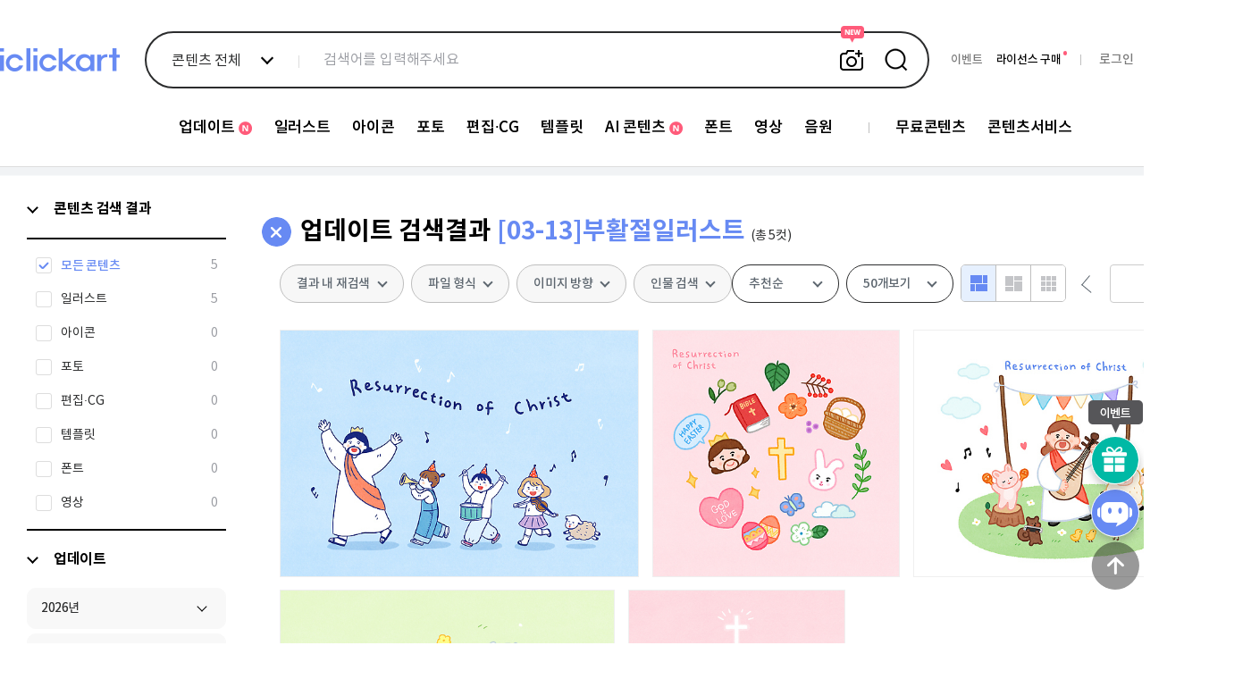

--- FILE ---
content_type: text/html; charset=utf-8
request_url: https://iclickart.co.kr/mypage/existLightboxAll?nImageNo=16250031,16250035,16250034,16250033,16250032,&_=1768826569481
body_size: 81
content:
{"16250031":0,"16250035":0,"16250034":0,"16250033":0,"16250032":0,"":0}

--- FILE ---
content_type: text/html; charset=utf-8
request_url: https://iclickart.co.kr/image/getListCount?keyword=&category=115165&inSearch=&direction=&author=&root=4542&addKeywordfileType=&addKeyword1=&addKeyword2=&addKeyword3=&addKeyword4=&nImageType=&keywordCategory=&delSearch=&_=1768826569482
body_size: 61
content:
{"2":"5"}

--- FILE ---
content_type: text/css
request_url: https://iclickart.co.kr/resource/css_v2/main.css?v_=1768780920
body_size: 31556
content:
@charset "UTF-8";

@import url('https://fonts.googleapis.com/css2?family=Noto+Sans+KR:wght@100;300;400;500;700;900&family=Noto+Sans:wght@400;700&display=swap');

/*영문용 노트 산스 적용시 2019-03-13 */
@font-face {
    font-family: 'Noto Sans';
    src: url('/resource/font/NotoSans-Light.woff') format('woff');
    font-weight: 100;
}

@font-face {
    font-family: 'Noto Sans';
    src: url('/resource/font/NotoSans-Medium.woff') format('woff');
    font-weight: 200;
}

@font-face {
    font-family: 'Noto Sans';
    src: url('/resource/font/NotoSans-Bold.woff') format('woff');
    font-weight: 300;
}

@font-face {
    font-family: 'Noto Sans';
    src: url('/resource/font/NotoSans-Black.woff') format('woff');
    font-weight: 500;
}

@font-face {
    font-family: 'Noto Sans';
    src: url('/resource/font/NotoSans-Black.woff') format('woff');
    font-weight: 400;
}

@font-face {
    font-family: 'Noto Sans';
    src: url('/resource/font/NotoSans-Black.woff') format('woff');
    font-weight: 600;
}

/*영문용 노트 산스 적용시*/

@font-face {
    font-family: 'Noto Sans KR';
    font-style: normal;
    font-weight: 100;
    src: url('/resource/font/newnotosans/notokr-light.eot');/* IE9 Compat Modes */
    src: url('/resource/font/newnotosans/notokr-light.eot?#iefix') format('embedded-opentype'), /* IE6-8 */ url('/resource/font/newnotosans/notokr-light.woff2') format('woff2'), /* Super Mordern Browsers */ url('/resource/font/newnotosans/notokr-light.woff') format('woff');/* Mordern Browsers */
}

@font-face {
    font-family: 'Noto Sans KR';
    font-style: normal;
    font-weight: 200;
    src: url('/resource/font/newnotosans/notokr-light.eot');/* IE9 Compat Modes */
    src: url('/resource/font/newnotosans/notokr-light.eot?#iefix') format('embedded-opentype'), /* IE6-8 */ url('/resource/font/newnotosans/notokr-light.woff2') format('woff2'), /* Super Mordern Browsers */ url('/resource/font/newnotosans/notokr-light.woff') format('woff');/* Mordern Browsers */
}

@font-face {
    font-family: 'Noto Sans KR';
    font-style: normal;
    font-weight: 300;
    src: url('/resource/font/newnotosans/notokr-light.eot');/* IE9 Compat Modes */
    src: url('/resource/font/newnotosans/notokr-light.eot?#iefix') format('embedded-opentype'), /* IE6-8 */ url('/resource/font/newnotosans/notokr-light.woff2') format('woff2'), /* Super Mordern Browsers */ url('/resource/font/newnotosans/notokr-light.woff') format('woff');/* Mordern Browsers */
}

@font-face {
    font-family: 'Noto Sans KR';
    font-style: normal;
    font-weight: 400;
    src: url('/resource/font/newnotosans/notokr-regular.eot');/* IE9 Compat Modes */
    src: url('/resource/font/newnotosans/notokr-regular.eot?#iefix') format('embedded-opentype'), /* IE6-8 */ url('/resource/font/newnotosans/notokr-regular.woff2') format('woff2'), /* Super Mordern Browsers */ url('/resource/font/newnotosans/notokr-regular.woff') format('woff');/* Mordern Browsers */
}

@font-face {
    font-family: 'Noto Sans KR';
    font-style: normal;
    font-weight: 500;
    src: url('/resource/font/newnotosans/notokr-medium.eot');/* IE9 Compat Modes */
    src: url('/resource/font/newnotosans/notokr-medium.eot?#iefix') format('embedded-opentype'), /* IE6-8 */ url('/resource/font/newnotosans/notokr-medium.woff2') format('woff2'), /* Super Mordern Browsers */ url('/resource/font/newnotosans/notokr-medium.woff') format('woff');/* Mordern Browsers */
}

@font-face {
    font-family: 'Noto Sans KR';
    font-style: normal;
    font-weight: 600;
    src: url('/resource/font/newnotosans/notokr-bold.eot');/* IE9 Compat Modes */
    src: url('/resource/font/newnotosans/notokr-bold.eot?#iefix') format('embedded-opentype'), /* IE6-8 */ url('/resource/font/newnotosans/notokr-bold.woff2') format('woff2'), /* Super Mordern Browsers */ url('/resource/font/newnotosans/notokr-bold.woff') format('woff');/* Mordern Browsers */
}

/* 공통  */
* {
    /*letter-spacing: -1px \9 !important;*/
    -webkit-text-size-adjust: none;
    -moz-text-size-adjust: none;
    -ms-text-size-adjust: none;
    -webkit-text-size-adjust: antialiased;
    -moz-osx-font-smoothing: grayscale;
    padding: 0;
    margin: 0;
    border: none;
    outline: 0;
    list-style: none;
}

/*html {*/
/*    overflow-y: hidden !important;*/
/*}*/

/*드래그 막기 CSS*/
/*-ms-user-select: none; -moz-user-select: -moz-none; -webkit-user-select: none; -khtml-user-select: none; user-select:none;*/

html {
    overflow-y: scroll;
}

html {
    width: 100%;
    margin: 0;
    padding: 0;
    font: 11px '맑은고딕', 'Malgun Gothic', 'Apple SD Gothic Neo', '굴림', '돋움', Arial, Verdana, Helvetica, sans-serif;
    /* font: 11px "Malgun Gothic", "맑은 고딕", -apple-system, BlinkMacSystemFont, helvetica, "Apple SD Gothic Neo", sans-serif;
    폰트 업데이트 예정 네이버*/
    /*font:AppleSDGothicNeo-Regular,'Malgun Gothic','맑은 고딕',dotum,'돋움',sans-serif; 다음*/
    font-variant-ligatures: 'Noto Sans', sans-serif;
    font-variant-numeric: 'Noto Sans', sans-serif;
    color: #555;
    line-height: 105%;
    font-weight: 400;
    font-style: normal;
}

a {
    text-decoration: none;
    color: #808080;
    /* 526372 */
}

a:hover {
    text-decoration: none;
    border: 0;
}

img,
fieldset {
    border: 0;
    vertical-align: top;
}

input,
textarea {
    height: 16px;
    border: 1px solid #bfbfbf;
    font-size: 12px;
    color: #444;
}

input[type=checkbox],
input[type=radio] {
    border: none;
}

input[type=image] {
    border: 0 !important;
    height: auto !important;
}

select {
    height: 20px;
    border: 1px solid #bfbfbf;
    font-size: 11px;
    color: #444;
}

.clear {
    clear: both;
}

.underline {
    text-decoration: underline;
}

form {
    margin: 0;
}

.red {
    color: #ff6633;
}


.blue {
    color: #285180;
}

#wrap {
    position: relative;
    width: 100%;
    margin: 0 auto;
    min-width: 1400px;
    overflow: hidden;
}

#menu-bottom {
    width: 100%;
    height: 66px;
    min-width: 1280px;
    margin: 0 auto;
    border-top: 1px solid #d1d1d1;
    border-bottom: 1px solid #3a6dc3;
    background-color: #f5f5f5;
    margin-bottom: 29px;
}

#menu-bottom .bottom {
    width: 100%;
    height: 66px;
    position: relative;
}

#menu-bottom .bottom .update {
    width: 217px;
    height: 100%;
    display: inline-block;
    margin-left: 13px;
    float: left;
}

#menu-bottom .bottom .update .updateWrap {
    display: inline-block;
    padding: 25px 0 0 42px;
}

#menu-bottom .bottom .update .updateWrap a:hover > span {
}

#menu-bottom .bottom .update img {
    vertical-align: middle;
    margin-bottom: 6px;
}

#menu-bottom .bottom .update .updateIcon {
    float: left;
    width: 23px;
    height: 17px;
    background: url('/resource/images/main/gnb_190403.png') no-repeat -20px -269px;
    text-indent: -9999em;
}

#menu-bottom .bottom .update .title {
    font-size: 15px;
    color: #4273d7;
    float: left;
    margin: 0 0 0 16px;
    letter-spacing: 0.5px;
    font-family: 'Noto Sans KR', sans-serif;
    font-weight: 500;
    line-height: 17px;
}

#menu-bottom .bottom .update .new {
    width: 30px;
    height: 15px;
    position: absolute;
    left: 162px;
    top: 26px;
    background: url('/resource/images/main/gnb_190403.png') no-repeat -20px -209px;
}

#menu-bottom .bottom .wrap {
    display: inline-block;
}

#menu-bottom .bottom.index {
    width: 1280px;
    margin: 0 auto;
}

#menu-bottom .bottom .search {
    float: left;
    height: 67px;
    background: white;
    position: relative;
    top: -1px;
    border-top: 1px solid #d1d1d1;
    width: 610px;
}

#menu-bottom .bottom .search input {
    display: inline-block;
}

#menu-bottom .bottom .search input[type=text] {
    width: 70%;
    margin: 24px 6px 0 37px;
    border: none;
    color: #000000;
    outline: none;
    ime-mode: active;
    font-weight: 500;
    font-size: 15px;
}

#menu-bottom .bottom .search input[type=text]::-webkit-input-placeholder {
    font-weight: normal !important;
    font-size: 13px !important;
    color: #4571c3;
}

#menu-bottom .bottom .search input[type=text]:-ms-input-placeholder {
    font-weight: normal !important;
    font-size: 13px !important;
    color: #4571c3;
}

#menu-bottom .bottom .search input[type="text"]::-moz-placeholder {
    font-weight: normal !important;
    font-size: 13px !important;
    color: #4571c3;
}

#menu-bottom .bottom .search input[type=text]::-ms-clear {
    font-weight: normal !important;
    font-size: 13px !important;
    display: none;
}

#menu-bottom .bottom .search input[type=image] {
    float: right;
    position: absolute;
    right: 0;
    top: -1px;
}

#menu-bottom .bottom .search .xbtn {
    position: absolute;
    top: 26px;
    right: 145px;
    cursor: pointer;
}

#menu-bottom .bottom .search .guide-line {
    position: absolute;
    width: 100%;
}

#menu-bottom .bottom .search .guide-line1 {
    top: 66px;
    height: 1px;
    background-color: #3a6dc3;
}

#menu-bottom .bottom .search .guide-line2 {
    top: 65px;
    height: 2px;
    background-color: #222439;
}

#menu-bottom .bottom .right {
    position: relative;
    white-space: nowrap;
    right: 0;
    height: 41px;
    margin: 0;
    margin-top: 26px;
    margin-right: 33px;
    margin-left: 15px;
    font-size: 12px;
    display: inline-block;
    position: relative;
    /*z-index: 111;*/
    float: right;
}

#menu-bottom .bottom .right .m {
    margin: 0 auto;
    position: relative;
    letter-spacing: -1px;
}

#menu-bottom .bottom .right .m .userinfor {
    border-left: 1px solid #f5f5f5;
    border-right: 1px solid #f5f5f5;
    padding: 5px 6px 8px 9px !important;
    /*z-index: 99999;*/
    cursor: pointer;
    color: #4273d7;
}

#menu-bottom .bottom .right .m .userinfor .userinforimg2 {
    padding-top: 3px;
    padding-left: 3px;
    vertical-align: unset;
}

#menu-bottom .bottom .right .m .userinfor:hover {
    text-decoration: none;
}

#menu-bottom .bottom .right .m .dateing {
    width: 288px;
    height: 251px;
    border: 1px solid #a2a2a2;
    background-color: #fff;
    z-index: 9;
    position: absolute;
    top: 20px;
    left: 0;
    margin: 0;
}

#menu-bottom .bottom .right .m .dateing .eventbtn {
    position: absolute;
    padding-top: 13px;
    padding-left: 12px;
    padding-right: 12px;
}

#menu-bottom .bottom .right .m .dateing .closebtn {
    position: absolute;
    right: 14px;
    top: 11px;
    cursor: pointer;
}

#menu-bottom .bottom .right .m .dateing .top {
    font-size: 16px;
    font-weight: 600;
    letter-spacing: -0.5px;
    padding-top: 26px;
    padding-left: 20px;
    height: 42px;
}

#menu-bottom .bottom .right .m .dateing .top .dateCheck {
    display: inline-block;
    margin-right: 6px;
    width: 17px;
    height: 18px;
}

#menu-bottom .bottom .right .m .dateing .top .dateCheck.icon1 {
    background: url('/resource/images/main/gnb_190403.png') no-repeat -42px -90px;
}

#menu-bottom .bottom .right .m .dateing .top .dateCheck.icon2 {
    background: url('/resource/images/main/gnb_190403.png') no-repeat -71px -90px;
}

#menu-bottom .bottom .right .m .dateing .top .dateCheck.icon3 {
    background: url('/resource/images/main/gnb_190403.png') no-repeat -100px -90px;
}

#menu-bottom .bottom .right .m .dateing .top > span {
    display: inline-block;
    letter-spacing: -1px;
    float: left;
    line-height: 16px;
}

#menu-bottom .bottom .right .m .dateing .top .txt1 {
    color: #1a7c12;
}

#menu-bottom .bottom .right .m .dateing .top .txt2 {
    color: #dc6a4b;
}

#menu-bottom .bottom .right .m .dateing .top .txt3 {
    color: #426cb4;
}

#menu-bottom .bottom .right .m .dateing .middle {
    padding-left: 19px;
    padding-right: 19px;
}

#menu-bottom .bottom .right .m .dateing .middle .wrap {
    border-collapse: collapse;
    width: 100%;
    border-top: 1px solid #cbcbcb;
    border-bottom: 1px solid #cbcbcb;
}

#menu-bottom .bottom .right .m .dateing .middle .wrap td {
    font-size: 12px;
    color: #4f4f4f;
    height: 34px;
    width: 70px;
}

#menu-bottom .bottom .right .m .dateing .middle .wrap td input {
    vertical-align: middle;
    margin-left: 6px;
}

#menu-bottom .bottom .right .m .dateing .middle .wrap2 {
    border-collapse: collapse;
    width: 100%;
    border-top: 1px solid #cbcbcb;
    border-bottom: 1px solid #cbcbcb;
    height: 40px;
}

#menu-bottom .bottom .right .m .dateing .middle .wrap2 td {
    width: 60%;
    font-size: 12px;
    color: #4f4f4f;
    height: 34px;
}

#menu-bottom .bottom .right .m .dateing .middle .wrap2 td input {
    vertical-align: middle;
    margin-left: 6px;
}

#menu-bottom .bottom .right .m .dateing .date-bottom {
    position: absolute;
    bottom: 0;
    text-align: center;
    margin: 0;
}

#menu-bottom .bottom .right .m .dateing .date-bottom div {
    height: 43px;
    border-top: 1px solid #e1e0e0;
    background-color: #f4f4f5;
    float: left;
    margin: 0;
    line-height: 43px;
}


#menu-bottom .bottom .right .m .dateing .date-bottom .btn1 {
    width: 93px;
}

#menu-bottom .bottom .right .m .dateing .date-bottom .btn2 {
    width: 94px;
    border-left: 1px solid #e1e0e0;
    border-right: 1px solid #e1e0e0;
}

#menu-bottom .bottom .right .m .dateing .date-bottom .btn3 {
    width: 99px;
}

#menu-bottom .bottom .right .m .dateing .date-bottom .btn3 .logoutIcon {
    display: inline-block;
    width: 11px;
    height: 14px;
    background: url('/resource/images/main/gnb_190403.png') no-repeat -119px -241px;
    vertical-align: middle;
    margin-right: 6px;
}

#menu-bottom .bottom .right .txtlogin {
    color: #555;
    letter-spacing: -0.4px;
}

#menu-bottom .bottom .right .txtlogin:hover {
    color: #000;
}

#menu-bottom .bottom .right .hline {
    font-size: 11px;
    color: #d1d1d1;
    margin: 0;
    padding: 1px 1px 0 1px;
}

#menu-bottom .bottom .right .txtlogin {
    letter-spacing: -0.4px;
}

#menu-bottom .bottom .right .txt03 {
    color: #555;
}

#menu-bottom .bottom .right .txt03:hover {
    color: #000;
}

#menu-bottom .bottom .right .ntxtlogin {
    color: #555;
}

#menu-bottom .bottom .right .ntxtlogin:hover {
    color: #000;
    text-decoration: none;
}

#menu-bottom .bottom .right .check {
    border-top: 2px solid #3A6DC3;
    border-left: 1px solid #a2a2a2 !important;
    border-right: 1px solid #a2a2a2 !important;
    background-color: #FFF;
    padding: 5px 6px 8px 9px;
    position: relative;
    left: 0;
    z-index: 25;
    color: #3a73dc !important;
    top: 0;
}

#menu-bottom .bottom .right .check img {
    margin-top: 3px;
    margin-left: 3px;
    vertical-align: unset;
}

#menu-bottom .bottom .wall {
    width: 270px;
    height: 90px;
    position: absolute;
    bottom: 0;
    right: 0;
    overflow: hidden;
}

#menu-bottom .bottom .wall .wallWrap {
    width: 10000px;
    position: absolute;
    left: 0;
}

#menu-bottom .keyword {
    height: 40px;
    margin-left: 410px;
    position: relative;
    top: 9px;
    text-align: center;
    word-spacing: 5px;
    text-align: left;
}

#menu {
    width: 100%;
    min-width: 1280px;
    height: 72px;
    margin: 0 auto;
    background: #ffffff;
    font-size: 15px;
}

#menu .menuWrap {
    width: 1280px;
    margin: 0 auto;
    padding: 0;
    position: relative;
}

#menu .menuWrap h1 {
    width: 217px;
    height: 71px;
    margin: 0;
    display: inline-block;
    text-align: center;
    position: absolute;
    left: -11px;
}

#menu .menuWrap h1 .iclickart_logo {
    display: inline-block;
    width: 135px;
    height: 35px;
    background-image: url('/resource/images/common/logo_new.jpg');
    background-repeat: no-repeat;
    margin: 20px 0 0 34px;

}

#menu .mtopb {
    position: absolute;
    right: 243px;
    top: 8px;
    display: inline-block;
    margin: 0 auto;
    padding: 0;
    list-style: none;
}


#menu .m {
    position: absolute;
    right: 0;
    display: inline-block;
    margin: 0 auto;
    padding: 0;
    list-style: none;
}

#menu .m li {
    float: left;
    letter-spacing: -1px;
    position: relative;
}

#menu .m li.millust a {
    width: 115px;
}

#menu .m li.mphoto a {
    width: 89px;
}

#menu .m li.micon a {
    width: 103px;
}

#menu .m li.meditimage a {
    width: 90px;
}

#menu .m li.mtemplate a {
    width: 104px;
}

#menu .m li.mforeign a {
    width: 128px;
}

#menu .m li.mweb a {
    width: 115px;
}

#menu .m li.mfont a {
    width: 92px;
}

#menu .m li.m3d a {
    width: 81px;
}

#menu .m li.mfree a {
    width: 132px;
}

#menu .m a {
    height: 40px;
    padding: 32px 0 0;
    display: inline-block;
    font-weight: 500;
    color: #3b3b3b;
    text-align: center;
    font-family: 'Noto Sans KR', sans-serif;
}

#menu .m a.on,
#menu .m a:hover {
    color: #2362E2 !important;
    font-weight: 500;
}

#menu .m .hitIcon {
    position: absolute;
    top: 11px;
    left: 53px;
    width: 32px;
    height: 18px;
    background: url('/resource/images/main/new_icon.png') no-repeat;
}

#promotion {
    position: relative;
    /* top: -29px;
    margin-top: 29px;
    margin-bottom: -29px; */
}

#promotion .bg {
    width: 100%;
    height: 560px;
    position: absolute;
    left: -1px;
    top: 0;
    background-position: center top;
    z-index: 1;
}

#promotion .warp {
    width: 1280px;
    min-width: 1280px;
    margin: 0 auto;
    position: relative;
    z-index: 2;
}

#promotion .warp2 {
    position: relative;
    width: 1280px;
    margin: 0 auto;
}

#promotion .prev,
#promotion .next {
    position: absolute;
    z-index: 10;
    right: 22px;
}

#promotion .prev {
    top: 218px;
}

#promotion .next {
    top: 262px;
}

#promotion .area {
    overflow: hidden;
    z-index: 3;
    width: 1280px;
    margin: 0 auto;
}

#promotion ul {
    list-style: none;
    margin: 0;
    padding: 0;
}

#promotion ul li {
    display: inline;
}

#promotion ul.promotion {
    width: 1280px;
    height: 580px;
    overflow: hidden;
}

#promotion ul.promotion li {
    position: absolute;
}

#promotion ul.promotion li img {
    position: absolute;
    left: -310px;
    z-index: 8;
}

#promotion ul.promotion .more {
    position: absolute;
    z-index: 10;
}

#promotion ul.select {
    width: 1280px;
    display: block;
    text-align: center;
    position: absolute;
    top: 517px;
    z-index: 10;
}

#promotion ul.select li {
    margin-right: 2px;
}

#membership_new {
    background-color: #f6f6f6;
    letter-spacing: -1px;
    position: relative;
}

.middleCenter {
    display: table;
    margin: 0 auto;
    width: 1280px;
}

/*190308 메인 수정*/
.signLicense {
    float: left;
}

.signLicense > .licenseList {
    margin-top: 16px;
    overflow: hidden;
}

.signLicense > .licenseList > li {
    float: left;
    width: 106px;
    margin-left: 5px;
    text-align: center;
}

.signLicense > .licenseList > li.dotted {
    width: 10px !important;
    height: 80px;
    margin: 0;
}

.signLicense > .licenseList > li > a > .name {
    font-weight: 400;
    height: 45px;
    border-radius: 5px;
    text-align: center;
    color: #fff;
    line-height: 17px;
    padding-top: 7px;
    -webkit-box-sizing: border-box;
    -moz-box-sizing: border-box;
    box-sizing: border-box;
    font-size: 12px;
    font-family: 'Noto Sans KR', sans-serif;
}

.signLicense > .licenseList > li > a > .name > b {
    font-size: 14px;
    font-weight: 500;
}

.signLicense > .licenseList > li > a > .singleF {
    line-height: 30px;
}

.signLicense > .licenseList > li > a > .extend {
    line-height: 36px;
    padding-top: 5px;
    border-radius: 0;
    border-top-left-radius: 5px;
    border-top-right-radius: 5px;
    -webkit-box-sizing: border-box;
    -moz-box-sizing: border-box;
    box-sizing: border-box;
}

.signLicense > .licenseList > li > a > .schoolF {
    line-height: 30px;
}

.signLicense > .licenseList > li > .in {
    line-height: 16px;
    margin-top: 8px;
    letter-spacing: -1px
}

.signLicense > .licenseList > li > .in .day {
    display: inline-block;
    font-size: 12px;
    color: #393939;
}

.signLicense > .licenseList > li > .in .day > i {
    float: right;
    font-size: 15px;
    font-style: normal;
    width: 69px;
    font-family: 'Nanum Gothic', sans-serif;
}

.signLicense > .licenseList > li > .in .day > span {
    float: left;
    font-size: 11px;
    font-style: normal;
    width: 20px;
    text-align: left;
}

.signLicense > .licenseList > li > .in .day > i::before {
    content: '￦';
    display: inline-block;
    font-size: 13px;
    margin-right: 3px;
}

.signLicense > .licenseList > li > .in .won {
    font-size: 18px;
    font-weight: 400;
    letter-spacing: -1px;
    font-family: 'Nanum Gothic', sans-serif;
}

.signLicense > .licenseList > li > .in .won::before {
    content: '￦';
    display: inline-block;
    font-size: 15px;
    margin-right: 3px;

}

.signLicense > .licenseList > li > .in .extendSub {
    font-size: 13px;
    border-bottom-left-radius: 5px;
    border-bottom-right-radius: 5px;
    background-color: #939393;
    margin-top: -8px;
    height: 31px;
    color: #fff;
    line-height: 31px;
    text-align: center;
    font-family: 'Noto Sans KR', sans-serif;
}

.signLicense > .licenseList > li > .in .extendSub > b {
    font-weight: 400;
}

.callcenter {
    float: left;
    padding: 27px 6px 27px 13px;
    -webkit-box-sizing: border-box;
    -moz-box-sizing: border-box;
    box-sizing: border-box;
}

.callcenter > .txt1 {
    font-size: 16px;
    color: #333;
    line-height: 22px;
    margin-left: 5px;
    font-family: 'Noto Sans', sans-serif;
}

.callcenter > .txt2 {
    font-size: 21px;
    color: #4273d7;
    font-weight: 300;
    margin-left: 5px;
    font-family: 'Noto Sans', sans-serif;
}

.callcenter > .txt3 {
    margin-top: 5px;
}

.callcenter > .txt3,
.callcenter > .txt4 {
    font-size: 12px;
    color: #5f5f5f;
    line-height: 17px;
    margin-left: 32px;
    font-weight: 200;
}

.moveButton {
    float: left;
    padding: 27px 15px;
    -webkit-box-sizing: border-box;
    -moz-box-sizing: border-box;
    box-sizing: border-box;
}

.moveButton > a {
    float: left;
    width: 90px;
    height: 60px;
    font-size: 13px;
    background-color: #fff;
    line-height: 60px;
    text-align: center;
    font-weight: 600;
}

.moveButton .helpM {
    border: 1px solid #4276d9;
    color: #4276d9;
    margin-right: 5px;
}

.moveButton .lecensM {
    border: 1px solid #5b5c66;
    color: #5b5c66;
}

.middleContens {
    width: 1280px;
    display: table;
    margin: 0 auto;
    padding: 25px 0;
    -webkit-box-sizing: border-box;
    -moz-box-sizing: border-box;
    box-sizing: border-box;
    letter-spacing: -1px
}

.middleContens > li {
    float: left;
    width: 140px;
    height: 73px;
    border-right: 1px solid #ccc;
    -webkit-box-sizing: border-box;
    -moz-box-sizing: border-box;
    box-sizing: border-box;
}

.middleContens > li.last {
    border: 0;
}

.middleContens > li .contentIcon {
    width: 100%;
    height: 50px;
}

.middleContens > li .img1 {
    background: url('/resource/images/main/icon/main_middle_1.png') no-repeat center;
}

.middleContens > li .img2 {
    background: url('/resource/images/main/icon/main_middle_2.png') no-repeat center;
}

.middleContens > li .img3 {
    background: url('/resource/images/main/icon/main_middle_3.png') no-repeat center;
}

.middleContens > li .img4 {
    background: url('/resource/images/main/icon/main_middle_4.png') no-repeat center;
}

.middleContens > li .img5 {
    background: url('/resource/images/main/icon/main_middle_5.png') no-repeat center;
}

.middleContens > li .img6 {
    background: url('/resource/images/main/icon/main_middle_6.png') no-repeat center;
}

.middleContens > li .img7 {
    background: url('/resource/images/main/icon/main_middle_7.png') no-repeat center;
}

.middleContens > li .img8 {
    background: url('/resource/images/main/icon/main_middle_8.png') no-repeat center;
}

.middleContens > li .img9 {
    background: url('/resource/images/main/icon/main_middle_9.png') no-repeat center;
}

.middleContens > li .text {
    font-size: 12px;
    text-align: center;
    font-weight: 400;
}

/*190308 메인 수정*/


#new_update {
    clear: both;
    height: 450px;
    /* padding-bottom:5px;*/
}

#new_update .warp {
    width: 1280px;
    margin: 0 auto;
}

#new_update .warp .top {
    padding-top: 35px;
    width: 1280px;
}

#new_update .warp .top .title_bg1 {
    width: 43%;
    height: 7px;
    background: url("/resource/images/main/pattern_img.png");
    display: inline-block;
    vertical-align: top;
    margin-top: 2px;
    margin-left: 3px;
}

#new_update .warp .top .title_bg2 {
    width: 40%;
    height: 7px;
    background: url("/resource/images/main/pattern_img.png");
    display: inline-block;
    vertical-align: top;
    margin-top: 2px;
    margin-left: 7px;
    margin-right: 5px;
}

#new_update .warp .top .title {
    display: inline-block;
    font-family: 'Noto Sans KR', sans-serif;
    color: #27282C;
    margin-left: 6px;
    letter-spacing: -0.5px;
    font-weight: bold;
    width: 13%;
    text-align: center;
}

#new_update .warp .top .title .txt1 {
    font-weight: 500;
    font-size: 23px;
}

#new_update .warp .top .title .txt2 {
    font-weight: 200;
    font-size: 18px;
}

#new_update .warp .top img {
    margin-left: 2px;
    margin-top: -1px;
}

#new_update .new_update_contents .new_contents {
    margin-top: 34px;
    margin-right: 1px;
    width: 391px;
    position: relative;
    float: left;
    overflow: hidden;
}

#new_update .new_update_contents .new_contents .listImageWarp,
#new_update .new_update_contents .new_contents .listWarp {
    height: 289px;
    top: 0;
    overflow: hidden;
}

#new_update .new_update_contents .new_contents .listImageWarp li,
#new_update .new_update_contents .new_contents .listWarp li {
    position: absolute;
}

#new_update .new_update_contents .new_contents .listImageWarp {
    width: 391px;
    left: 0;
}

#new_update .new_update_contents .new_contents .listImageWarp li {
    width: 391px;
    left: 391px;
}

#new_update .new_update_contents .new_contents .listImageWarp li img {
    display: inline-block;
}

#new_update .new_update_contents .new_contents .listImage {
    width: 5000px;
    margin: 0;
    padding: 0;
    list-style: none;
}

#new_update .new_update_contents .new_contents .select {
    margin: 0;
    padding: 0;
    bottom: 0;
    list-style: none;
    margin: 14px auto;
    display: block;
    text-align: center;
}

#new_update .new_update_contents .new_contents .select li {
    margin-right: 5px;
    display: inline;
}

#new_update .new_update_contents .update_contents {
    margin-top: 34px;
    display: inline-block;
}

#new_update .new_update_contents .update_contents .update_list {
    list-style: none;
    padding: 0;
    margin: 0;
}

#new_update .new_update_contents .update_contents .update_list li {
    float: left;
    display: block;
    width: 213px;
    margin-left: 9px;
}

#new_update .new_update_contents .update_contents .update_list li .title {
    font-size: 15px;
    color: #333;
    display: block;
    text-align: center;
    margin-top: 19px;
    font-weight: 400;
    letter-spacing: -1px;
}

#new_update .new_update_contents .update_contents .update_list li:last-child {
    width: 213px;
}

#new_update .new_update_contents .update_contents .update_list li:last-child img {
    width: 213px;
}

#themeselect .warp {
    width: 1280px;
    margin: 0 auto;
    height: 385px;
}

#themeselect .warp .top {
    display: inline-block;
    padding-top: 42px;
    width: 100%;
}

#themeselect .warp .top .title_bg1 {
    width: 43%;
    height: 7px;
    background: url("/resource/images/main/pattern_img.png");
    float: left;
    vertical-align: top;
    margin-top: 3px;
}

#themeselect .warp .top .title_bg2 {
    width: 43%;
    height: 7px;
    background: url("/resource/images/main/pattern_img.png");
    vertical-align: top;
    margin-top: 3px;
    float: right;
}

#themeselect .warp .top .title {
    width: 13%;
    text-align: center;
    float: left;
    font-family: 'Noto Sans KR', sans-serif;
    color: #27282C;
}

#themeselect .warp .top .title .txt1 {
    font-weight: 500;
    font-size: 23px;
}

#themeselect .warp .top img {
    margin-left: 1px;
    margin-top: -1px;
}

#themeselect .warp .themeselectList {
    position: relative;
    margin-top: 32px;
}

#themeselect .warp .themeListWrap {
    margin: 23px 0 0 20px;
    width: 1240px;
    position: relative;
    height: 273px;
    overflow: hidden;
}

#themeselect .warp .themeList {
    width: 10000px;
    list-style: none;
    padding: 0;
    margin: 0;
    position: absolute;
}

#themeselect .warp .themeList li {
    float: left;
    display: block;
    width: 302px;
    margin-right: 10px;
}

#themeselect .warp .themeList li .title {
    font-size: 15px;
    color: #333;
    display: block;
    text-align: center;
    margin-top: 19px;
    letter-spacing: -1px;
}

#themeselect .warp .prev,
#themeselect .warp .next {
    position: absolute;
    top: 108px;
}

#themeselect .warp .prev {
    left: -25px;
}

#themeselect .warp .next {
    right: -25px;
}

#weeklybest .warp {
    width: 1280px;
    height: 420px;
    margin: 0 auto;
}

#weeklybest .warp .top {
    padding-top: 59px;
    width: 100%;
}

#weeklybest .warp .top .title_bg1 {
    width: 43%;
    height: 7px;
    background: url("/resource/images/main/pattern_img.png");
    display: inline-block;
    vertical-align: top;
    margin-top: 3px;
}

#weeklybest .warp .top .title_bg2 {
    width: 43%;
    height: 7px;
    background: url("/resource/images/main/pattern_img.png");
    display: inline-block;
    vertical-align: top;
    margin-top: 3px;
    margin-left: 5px;
    -webkit-margin-start: 9px;
}

#weeklybest .warp .top .title {
    width: auto;
    display: inline-block;
    font-family: 'Noto Sans KR', sans-serif;
    color: #27282C;
    margin-left: 6px;
    -webkit-margin-start: 7px;
    width: 12%;
    text-align: center;
}

#weeklybest .warp .top .title .txt1 {
    font-weight: 500;
    font-size: 23px;
}

#weeklybest .warp .top img {
    margin-left: 1px;
    margin-top: -1px;
}

#weeklybest .warp .top_menu {
    position: relative;
    margin-top: 29px;
}

#weeklybest .warp .top_menu .morebtn {
    width: 57px;
    height: 30px;
    position: absolute;
    right: 0;
    border-top: 1px solid #d8d8d8;
    border-left: 1px solid #d8d8d8;
    border-right: 1px solid #d8d8d8;
    border-bottom: 1px solid #888b9e;
    background-color: #f5f5f5;
    padding-top: 17px;
    text-align: center;
}

#weeklybest .warp .top_menu dt {
    display: block;
    height: 47px;
    cursor: pointer;
    border-top: 1px solid #d8d8d8;
    border-left: 1px solid #d8d8d8;
    border-right: 1px solid #d8d8d8;
    border-bottom: 1px solid #888b9e;
    text-align: center;
    font-size: 15px;
    color: #333;
    line-height: 48px;
    background-color: #f5f5f5;
    position: absolute;
    top: 0;
}

#weeklybest .warp .top_menu dd {
    margin: 0;
    padding-top: 68px;
    display: none;
    font-weight: normal !important;
    font-size: 15px;
    letter-spacing: -1px;
}

#weeklybest .warp .top_menu dd div {
    display: inline-block;
    width: 248px;
    position: relative;
    margin-right: 10px;
    float: left;
}

#weeklybest .warp .top_menu dd div:last-child {
    margin-right: 0;
}

#weeklybest .warp .top_menu dd .number {
    position: absolute;
    width: 25px;
    display: inline-block;
    text-align: center;
    background-color: rgba(0, 0, 0, 0.6);
    font-size: 12px;
    color: #FFF;
    padding-top: 5px;
    padding-bottom: 5px;
    top: 11px;
    left: 10px;
}

#weeklybest .warp .top_menu dd .title {
    display: block;
    text-align: center;
    font-size: 15px;
    color: #333;
    margin-top: 18px;
}

#weeklybest .warp .top_menu .m1 dt {
    left: 0;
    width: 244px;
}

#weeklybest .warp .top_menu .m2 dt {
    left: 245px;
    width: 242px;
}

#weeklybest .warp .top_menu .m3 dt {
    left: 488px;
    width: 243px;
}

#weeklybest .warp .top_menu .m4 dt {
    left: 732px;
    width: 243px;
}

#weeklybest .warp .top_menu .m5 dt {
    left: 976px;
    width: 244px;
}

#weeklybest .warp .top_menu .active dt {
    border-top: 1px solid #888b9e;
    border-left: 1px solid #888b9e;
    border-right: 1px solid #888b9e;
    border-bottom: none;
    background-color: #fff;
    z-index: 3;
    font-weight: bold;
}

#weeklybest .warp .top_menu .active dd {
    display: block;
}

/* 190312 무료 이미지 업데이트 */
#freeImage {
}

#freeImage > .warp {
    width: 1280px;
    height: 530px;
    margin: 0 auto;
    font-family: 'Noto Sans KR', sans-serif;
}

#freeImage > .warp > .top {
    padding-top: 59px;
    width: 100%;
}

#freeImage > .warp > .top > .title_bg1 {
    float: left;
    width: 44%;
    border-top: 1px solid black;
    height: 5px;
    margin-top: -5px;
}

#freeImage > .warp > .top > .title_bg2 {
    float: left;
    width: 27.2%;
    border-top: 1px solid black;
    height: 5px;
}

#freeImage > .warp > .top > .title {
    float: left;
    color: #27282C;
    margin-left: 6px;
    -webkit-margin-start: 7px;
    width: 12%;
    text-align: center;
    margin-top: -10px;
}

#freeImage > .warp > .top > .title > span {
    font-size: 23px;
    font-weight: 500;
}

#freeImage > .warp > .top > .boxLime {
    width: 99px;
    border: 1px solid #dadada;
    height: 26px;
    float: left;
    margin-top: -14px;
    line-height: 26px;
    text-align: center;
    font-size: 12px;
    font-weight: bold;
    cursor: pointer
}

#freeImage > .warp > .top > .active {
    border: 1px solid black;
}

#freeImage > .warp > .top > .last {
    margin-left: 4px;
}

#freeImage > .warp > .word {
    width: 100%;
    text-align: center;
    margin-top: 10px;
    height: 40px;
}

#freeImage > .warp > .word > .text1 {
    font-size: 16px;
    font-weight: 600;
    letter-spacing: -1px;
    margin-right: 5px;
}

#freeImage > .warp > .word > .text2 {
    font-size: 13px;
    font-weight: 400;
    color: #868686
}

#freeImage > .warp > .freeWeek {
    margin: 0 0 0 8px;
}

#freeImage > .warp > .freeMom {
    margin: 0 0 0 8px;
}

/* 190312 무료 이미지 업데이트 */


#contents.main {
    width: 1220px;
    margin: 0 auto;
}

#contents.main > div {
    padding-top: 60px;
    position: relative;
    clear: both;
}

#contents.main > div > .col,
#contents.main > div > .col2 {
    float: left;
    margin-bottom: 50px;
}

#contents.main > div > .col2 {
    margin-left: 60px;
    width: 350px;
    position: relative;
    margin-right: -100px;
}

#contents.main .list {
    margin: 0;
    padding: 0;
    list-style: none;
}

#contents.main .list li {
    display: inline-block;
}

#contents.main .special {
    width: 810px;
    height: 210px;
    position: relative;
    float: left;
    overflow: hidden;
}

#contents.main .special .listImageWarp,
#contents.main .special .listWarp {
    height: 210px;
    position: absolute;
    top: 0;
    overflow: hidden;
}

#contents.main .special .listImageWarp li,
#contents.main .special .listWarp li {
    position: absolute;
}

#contents.main .special .listImageWarp {
    width: 560px;
    left: 0;
}

#contents.main .special .listImageWarp li {
    width: 560px;
    left: 560px;
}

#contents.main .special .listImageWarp li img {
    border: 1px solid #e8e8e8;
    display: inline-block;
}

#contents.main .special .listWarp {
    width: 240px;
    left: 579px;
}

#contents.main .special .listWarp li {
    width: 235px;
    left: 235px;
}

#contents.main .special .listImage,
#contents.main .special .list {
    width: 5000px;
    margin: 0;
    padding: 0;
    list-style: none;
}

#contents.main .special .list li > div {
    width: 235px;
    height: 175px;
    margin: 36px 16px 0 0;
    position: relative;
    display: inline-block;
}

#contents.main .special .list .date {
    margin-bottom: 7px;
    font-size: 11px;
    color: #999;
    font-weight: 600;
}

#contents.main .special .list .text1 {
    font-weight: lighter;
    font-size: 21px;
    color: #333;
    letter-spacing: -1.2px;
    line-height: 24px;
}

#contents.main .special .list .text2 {
    font-weight: bolder;
    font-size: 28px;
    color: #333;
    letter-spacing: -1.6px;
    line-height: 32px;
}

#contents.main .special .list .line {
    width: 35px;
    height: 1px;
    margin: 13px 0 11px 1px;
    background: #d6493f;
}

#contents.main .special .list .description {
    margin-left: 1px;
    font-size: 11px;
    color: #999;
    line-height: 16px;
}

#contents.main .special .list .more {
    position: absolute;
    left: 0;
    bottom: 1px;
}

#contents.main .special .select {
    margin: 0;
    padding: 0;
    position: absolute;
    top: 1px;
    left: 580px;
    list-style: none;
}

#contents.main .special .select li {
    margin-right: 2px;
    display: inline;
}

#contents.main .join {
    width: 350px;
    margin-left: 60px;
    float: left;
    position: relative;
}

#contents.main .join > .promotion_banner {
    position: absolute;
    bottom: 183px;
    right: 3px;
    z-index: 100;
}

#contents.main .join > div {
    height: 181px;
    margin-top: 15px;
    border: 1px solid #e8e8e8;
    font-weight: 600;
    background: white;
}

#contents.main .join > div > div {
    width: 170px;
    height: 23px;
    margin: 3px 0 0 3px;
    padding-top: 11px;
    background: #5a606a;
    float: left;
    text-align: center;
    font-size: 15px;
    color: white;
    letter-spacing: -1.5px;
}

#contents.main .join > div > div a {
    color: white;
}

#contents.main .join > div > div.price {
    width: 132px;
    height: 34px;
    padding: 0 38px 0 0;
    background: white;
    font-size: 13px;
    font-weight: 700;
    color: #999;
    line-height: 16px;
    text-align: right;
}

#contents.main .join > div > div.price > span {
    padding-left: 5px;
    color: #d6493f;
    letter-spacing: -0.9px;
}

#contents.main .join > div > div.pricePromotion {
    width: 132px;
    height: 34px;
    padding: 0 38px 0 0;
    background: white;
    font-size: 13px;
    font-weight: 700;
    color: #999;
    line-height: 16px;
    text-align: left;
}

#contents.main .join > div > div.pricePromotion > .pp1 {
    width: 100%;
    padding-left: 27px;
}

#contents.main .join > div > div.pricePromotion .pp_sale {
    vertical-align: middle;
    margin-left: 12px;
    margin-right: 1px;
}

#contents.main .join > div > div.pricePromotion .pp_month {
    vertical-align: middle;
    display: inline-block;
    margin-top: -1px;
}

#contents.main .join > div > div.pricePromotion .div-pp-2 {
    margin-top: -1px;
}

#contents.main .join > div > div.pricePromotion .pp_month_6 {
    display: inline-block;
    margin-top: 1px;
}

#contents.main .join > div > div.pricePromotion .pp_price_6 {
    color: #5A606A;
    margin-left: 29px;
    letter-spacing: -0.9px;
    display: inline-block;
    margin-top: 1px;
}

#contents.main .join > div > div.pricePromotion .pp_price_12 {
    color: #D6493F;
    vertical-align: middle;
    display: inline-block;
    margin-top: -1px;
    letter-spacing: -0.9px;
}

#contents.main .join > div > div.pricePromotion > span {
    padding-left: 5px;
    color: #d6493f;
    letter-spacing: -0.9px;
}

#contents.main .join > div > div > small {
    margin-left: -0.5px;
    font-size: 10px;
    font-weight: 600;
    color: #ccc;
    letter-spacing: -0.5px;
}

#contents.main .join > div > div > small a {
    color: #ccc;
}

#contents.main .join > div > div.tl {
    text-align: left;
    width: 160px;
    padding-left: 10px;
}

#contents.main .join > div .clearboth {
    clear: both;
}

#contents.main .join > div .info {
    width: 174px;
    height: auto;
    margin: 4px 0 0 0;
    border-top: 1px solid #e8e8e8;
    padding-top: 10px;
    background: white;
    color: #333;
    line-height: 20px;
}

#contents.main .join > div .info > a {
    height: 24px;
    display: block;
    color: #333;
}

#contents.main .join > div .info > span {
    height: 24px;
    display: block;
}

#contents.main .join > div .info.account {
    width: 173px;
    border-left: 1px solid #e8e8e8;
    margin-right: -200px;
}

#contents.main .update {
    width: 810px;
    height: 650px;
    position: relative;
}

#contents.main .update .line {
    width: 493px;
    height: 1px;
    background: #ececec;
    position: absolute;
    top: 6px;
    left: 126px;
}

#contents.main .update .date {
    padding-right: 8px;
    position: absolute;
    top: 0;
    right: 111px;
    color: #999;
    font-weight: 600;
    font-size: 11px;
}

#contents.main .update .move {
    padding-left: 8px;
    border-left: 1px solid #e6e6e6;
    position: absolute;
    top: -2px;
    right: 61px;
    letter-spacing: -1.5px;
}

#contents.main .update .more {
    position: absolute;
    top: -2px;
    right: 0;
}

#contents.main .update .wrap {
    width: 810px;
    height: 650px;
    position: relative;
    overflow: hidden;
}

#contents.main .update ul {
    width: 820px;
    margin: 15px 0 0 -10px;
    padding: 0;
    position: absolute;
    left: 810px;
    list-style: none;
}

#contents.main .update ul li {
    margin: 0 0 20px 10px;
    width: 400px;
    height: 300px;
    float: left;
}

#contents.main .update ul li img {
    border: 1px solid #e8e8e8;
}

#contents.main .update ul li .category {
    margin: 14px 0 0 1px;
    font-size: 14px;
    color: #333;
    letter-spacing: -0.75px;
}

#contents.main .update ul li .category .bg {
    margin-bottom: 1px;
    padding-bottom: 10px;
    background: url("/resource/images/main/bg_weekly_category.jpg") no-repeat left bottom;
}

#contents.main .update ul li .category .bg span {
    padding: 4px 5px;
    background: #23241c;
    font-size: 11px;
    color: white;
    font-weight: bold;
    text-transform: uppercase;
    letter-spacing: 0;
}

#contents.main .best {
    width: 350px;
    height: 430px;
    position: relative;
}

#contents.main .best > .line {
    width: 183px;
    height: 1px;
    background: #ececec;
    position: absolute;
    top: 6px;
    left: 105px;
}

#contents.main .best .more {
    position: absolute;
    top: -2px;
    right: 0;
}

#contents.main .best ul {
    margin: 15px 0 0;
    padding: 0;
    list-style: none;
}

#contents.main .best ul li {
    margin-top: 10px;
}

#contents.main .best ul li img {
    border: 1px solid #e8e8e8;
}

#contents.main .best ul li > div {
    width: 130px;
    height: 107px;
    padding: 19px 0 0 20px;
    border-bottom: 1px solid #e7e7e7;
    float: right;
    margin-left: -100px;
}

#contents.main .best ul li .rank {
    padding: 1px 5px 2px 5px;
    background: #23241c;
    color: white;
    font-weight: bold;
    letter-spacing: -0.2px;
}

#contents.main .best ul li .no {
    margin-top: 5px;
    font-size: 15px;
    color: #333;
    letter-spacing: -1.15px;
}

#contents.main .best ul li .line {
    width: 35px;
    height: 1px;
    margin: 15px 0 11px 1px;
    background: #d6493f;
}

#contents.main .best ul li .keyword {
    font-size: 11px;
    line-height: 130%;
    letter-spacing: -0.5px;
}

#contents.main .best ul li .keyword a {
    color: #999;
}

#contents.main .web {
    height: 150px;
    margin: 58px 0 0 0;
}

#contents.main .web > div {
    height: 120px;
    margin-top: 15px;
    padding: 14px 9px;
    border: 1px solid #e6e6e6;
    position: relative;
}

#contents.main .web .left,
#contents.main .web .right {
    position: absolute;
    top: 64px;
}

#contents.main .web .left {
    left: 9px;
}

#contents.main .web .right {
    right: 9px;
}

#contents.main .web div.wrap {
    width: 745px;
    height: 120px;
    margin: 0 0 0 23px;
    position: relative;
    overflow: hidden;
}

#contents.main .web ul {
    width: 5000px;
    margin: 0;
    padding: 0;
    position: relative;
    list-style: none;
}

#contents.main .web ul li {
    width: 118px;
    height: 118px;
    margin-right: 5px;
    border: 1px solid #e6e6e6;
    float: left;
    display: table;
    text-align: center;
}

#contents.main .web ul li > a {
    display: table-cell;
    vertical-align: middle;
}

#contents.main .web ul li img {
    vertical-align: middle;
}

#contents.main .web ul li img.w {
    width: 118px;
}

#contents.main .web ul li img.h {
    height: 118px;
}

#contents.main .qur {
    margin-top: 50px;
    position: relative;
}

#contents.main .qur .line {
    width: 666px;
    height: 1px;
    background-color: #ececec;
    position: absolute;
    top: 6px;
    left: 86px;
}

#contents.main .qur .more {
    position: absolute;
    top: -2px;
    right: 2px;
}

#contents.main .qur ul.list {
    margin-top: 2px;
    margin-left: 1px;
}

#contents.main .qur ul.list li {
    width: 153px;
    height: 138px;
    display: inline-block;
    border: 1px solid #e6e6e6;
    margin-right: 5px;
    position: relative;
}

#contents.main .qur ul.list li span.title {
    width: 100%;
    height: 19px;
    padding-top: 7px;
    position: absolute;
    left: 0;
    bottom: 0;
    background: #5a606a;
    font-weight: normal;
    display: inline-block;
    text-align: center;
    color: white;
    background-color: rgba(90, 96, 106, 0.9);
    letter-spacing: -0.2px;
}

#contents.main .qur ul.list li div.listinfor {
    display: none;
}

#contents.main .qur ul.list li:last-child {
    margin: 0;
}

#contents.main .qur ul.list li.listover span {
    display: none;
}

#contents.main .qur ul.list li.listover div.listinfor {
    display: block;
    position: absolute;
    top: 0;
    left: 0;
    width: 153px;
    height: 138px;
    background: #2e3238;
    background-color: rgba(46, 50, 56, 0.87);
}

#contents.main .qur ul.list li.listover span.listNo {
    display: inline-block;
    font-size: 11px;
    font-weight: bold;
    color: #ffffff;
    background: #000000;
    margin: 11px 0 0 11px;
    padding: 2px 4px 2px 5px;
}

#contents.main .qur ul.list li.listover div.listTitle {
    display: inline-block;
    white-space: normal;
    text-align: left;
    color: #ffffff;
    font-weight: bold;
    font-size: 14px;
    line-height: 17px;
    margin: 4px 0 0 11px;
    width: 135px;
}

#contents.main .qur ul.list li.listover div.listline {
    width: 35px;
    height: 1px;
    background: #d6493f;
    margin: 14px 0 13px 11px;
}

#contents.main .qur ul.list li.listover div.listSubTitle {
    width: 108px;
    line-height: 16px;
    font-size: 11px;
    color: #ACACAC;
    margin-left: 11px;
}

#contents.main .qur ul.list li.listover img.listViewIcon {
    position: absolute;
    bottom: 0;
    right: 0;
}

#contents.main .qur div.page {
    text-align: right;
}

#contents.main .qur div.page span {
    font-size: 11px;
    color: #999999;
}

#contents.main .qur div.page span.front-pageNumber {
    font-weight: bold;
}

#contents.main .qur div.page ul.select {
    display: inline-block;
    padding: 0;
    margin: 8px 5px 0 3px;
    list-style: none;
    width: 30px;
}

#contents.main .qur div.page ul.select li {
    margin-left: 1px;
    display: inline;
}

#contents.main .theme {
    margin: 57px 0 0 0;
    width: 350px;
    height: 399px;
    position: relative;
    overflow: hidden;
}

#contents.main .theme .wrap {
    width: 5000px;
    height: 350px;
    margin: 9px 0 0 0;
}

#contents.main .theme ul.list {
    width: 357px;
    margin: 0 0 0 -7px;
    padding: 0;
    position: absolute;
    left: 352px;
}

#contents.main .theme ul.list li {
    margin: 7px 0 0 7px;
    display: inline-block;
    float: left;
    width: 112px;
}

#contents.main .theme ul.list li a {
    width: 110px;
    height: 110px;
    border: 1px solid #e8e8e8;
    position: relative;
    display: block;
}

#contents.main .theme ul.list li span {
    width: 100%;
    height: 19px;
    padding-top: 7px;
    position: absolute;
    left: 0;
    bottom: 0;
    background: #5a606a;
    font-weight: normal;
    display: inline-block;
    text-align: center;
    color: white;
    opacity: 0.9;
    filter: alpha(opacity=90);
    -ms-filter: "alpha(opacity=90)";
}

#contents.main .theme ul.select {
    width: 100%;
    margin: 0;
    padding: 0;
    list-style: none;
    text-align: center;
    position: absolute;
    bottom: 0;
}

#contents.main .theme ul.select li {
    display: inline;
    margin-right: 2px;
}

#contents.main .notice {
    position: absolute;
    top: -85px;
    left: 0;
    z-index: 1;
}

#contents.main .news,
#contents.main .board .faq,
.board #contents.main .faq {
    width: 350px;
    height: 210px;
    clear: both;
    position: absolute;
    top: 35px;
    right: 0;
}

#contents.main .weekend {
    position: absolute;
    bottom: 0;
    left: 0;
}

.board {
    clear: both;
    background: #f3f3f3;
    color: #999;
    border-top: 1px solid #d8d8d8;
    min-width: 1280px
}

.board .warp {
    width: 1280px;
    margin: 0 auto;
    height: 228px;
}

.board .warp > div {
    float: left;
}

.board .warp .news {
    width: 382px;
    margin-right: 106px;
    margin-top: 35px;
    position: relative;
    display: inline-block;
}

.board .faq {
    width: 382px;
    margin-right: 106px;
    margin-top: 37px;
    position: relative;
    display: inline-block;
}

.board .faq .title {
    font-family: "Noto Sans KR", sans-serif;
    color: #000;
    font-size: 20px;
    font-weight: 700;
    letter-spacing: -0.8px;
    line-height: 100%;
}

.board .faq .more {
    position: absolute;
    top: -3px;
    right: 0;
}

.board .warp .news .title {
    font-family: "Noto Sans KR", sans-serif;
    color: #000;
    font-size: 20px;
    font-weight: 700;
    letter-spacing: -0.8px;
    line-height: 100%;
}

.board .warp .news .more {
    position: absolute;
    top: -3px;
    right: 0;
}

.board .warp .news ul {
    margin: 14px 0 0;
    padding: 0;
    list-style: none;
}

.board .faq ul {
    margin: 19px 0 0;
    padding: 0;
    list-style: none;
}

.board .faq li {
    height: 19px;
    padding-top: 9px;
    -webkit-padding-before: 7px;
    padding-left: 2px;
    font-size: 13px;
    color: #333;
}

.board .news li {
    width: 385px;
    height: 19px;
    padding-top: 7px;
    -webkit-padding-before: 7px;
    padding-left: 2px;
    font-size: 13px;
    color: #333;
}

.board .news li span.date,
.board .faq li span.date {
    float: right;
    letter-spacing: -0.5px;
}

.board .news li span.dot,
.board .faq li span.dot {
    font-weight: bolder;
    padding-right: 5px;
}

.board .news li a,
.board .faq li a {
    color: #333;
    letter-spacing: -0.25px;
}

.board .news li.last,
.board .faq li.last {
    border-bottom: none;
}

.board .warp .service {
    display: inline-block;
    position: relative;
    margin: 0;
    width: 295px;
    height: 158px;
    margin-top: 39px;
    margin-left: 10px;
}

.board .service .title {
    font-family: 'Noto Sans KR', sans-serif;
    color: #000;
    font-size: 20px;
    font-weight: 700;
    margin-top: 0;
    letter-spacing: -1.5px;
}

.board .service .tel {
    font-family: 'Noto Sans KR', sans-serif;
    color: #3A82E5;
    font-size: 50px;
    height: 40px;
    margin-top: 36px;
    font-weight: 300;
    letter-spacing: -0.5px;
    margin-left: -2px;
}

.board .service .bottom .visitConsultSide {
    margin-top: 6px;
}

.board .service .bottom .visitConsultSide > a, .board .service .bottom .visitConsultSide > div {
    position: relative;
    float: left;
    width: 178px;
    height: 35px;
    border-radius: 3px;
    font-size: 12px;
    color: #fff;
    overflow: hidden;
    font-weight: 600;
    letter-spacing: -0.8px;
    -webkit-box-sizing: border-box;
    -moz-box-sizing: border-box;
    box-sizing: border-box;
    letter-spacing: -0.8px;
}

.board .service .bottom .visitConsultSide > a > img {
    position: absolute;
    top: 14px;
    right: 28px;
}

.board .service .bottom .visitConsultSide > a.visitConsult {
    background-color: #3e6ed9;
    line-height: 33px;
    padding-left: 37px;
    border: 1px solid #3e6ed9;
    -webkit-border: 1px solid #3e6ed9;
}

.board .service .bottom .visitConsultSide > a.visitConsultMail {
    position: relative;
    margin-left: 6px;
    font-weight: 400;
    color: #fff;
    width: 109px;
    line-height: 33px;
    background-color: #686868;
    text-align: center;
    border: 1px solid #686868;
}

.board .service .bottom .visitConsultSide > a.visitConsultMail > span {
    padding-right: 0;
}

.board .service .bottom .visitConsultSide > a.visitConsultMail > img.mailto {
    position: absolute;
    top: 11px;
    left: 17px;
}

.board .service .bottom .visitConsultSide > a.visitConsultMail > img.arrow {
    position: absolute;
    top: 13px;
    right: 22px;
}

.board .service ul {
    list-style: none;
    margin: 13px 0 0 0;
    padding: 0;
}

.board .service ul li {
    font-size: 13px;
    color: #595959;
    height: 12px;
    margin-top: -10px;
    padding-bottom: 10px;

}

.board .service ul li .txt1 {
    font-weight: 600;
}

.board .warp .bank {

    margin: 0;
    width: 381px;
    height: 158px;
    margin-top: 39px;
    margin-left: 105px;
}

.board .bank .title {
    font-family: 'Noto Sans KR', sans-serif;
    color: #000;
    font-size: 20px;
    font-weight: 700;
    margin-top: 0;
    letter-spacing: -1.5px;
}

.board .bank .bankbox {
    width: 381px;
    height: 40px;
    background-color: #3E6ED9;
    font-size: 15px;
    margin-top: 16px;
    border-radius: 3px;
}

.board .bank .bankbox img {
    margin-top: 7px;
    margin-left: 15px;
}

.board .bank .bankbox .text {
    display: inline-block;
    margin-top: 14px;
    margin-left: 4px;
}

.board .bank .bankbox .txt1 {
    color: #FFF;
    font-weight: 600;
    font-family: '나눔고딕';
    letter-spacing: -1px;
}

.board .bank .bankbox .txt2 {
    color: #FFF;

    font-weight: 600;
    font-family: '나눔고딕';

}

.board .bank .bankbox .txt3 {
    color: #4B4B4A;
}

.board .bank .bankbox2 {
    width: 380px;
    height: 80px;
    border: 1px solid #e6e6e6;
    background-color: #FFF;
    margin-top: 6px;
    /*margin-left: 2px;*/
}

.board .bank .bankbox2 .bank {
    margin: 0;
    float: left;
    border-right: 1px solid #e6e6e6 !important;
    margin-top: 13px;
    width: 94px;
    height: 50px;
}

.board .bank .bankbox2 .bank.icon1 {
    background: url("/resource/images/main/footer_201231.png") -15px -15px;
}

.board .bank .bankbox2 .bank.icon2 {
    background: url("/resource/images/main/footer_201231.png") -106px -15px;
}

.board .bank .bankbox2 .bank.icon3 {
    background: url("/resource/images/main/footer_201231.png") -200px -15px;
}

.board .bank .bankbox2 .bank.icon4 {
    background: url("/resource/images/main/footer_201231.png") -294px -15px;
    border-right: 0 !important;
}

.board .faq {
    margin-right: 0;
}

.board .faq .more {
    right: -1px;
}

.board .quick {
    margin-top: -3px;
    float: right;
    display: inline-block;
}

.board .quick a {
    width: 112px;
    height: 113px;
    margin-left: 3px;
    display: inline-block;
    background: url("/resource/images/main/bg_quick.jpg") no-repeat left top;
    text-align: center;
    font-weight: 600;
    font-size: 13px;
    letter-spacing: -1.25px;
    color: #333;
}

.board .quick a img {
    margin: 13px auto 21px;
    display: block;
}

.board .quick a span.brown {
    color: #d6493f;
    letter-spacing: -1.2px;
}

#footer {
    width: 100%;
    min-width: 1280px;
    position: relative;
}

#footer .top {
    height: 44px;
    padding-top: 10px;
    border-top: 1px solid #e0e5e7;
    border-bottom: 1px solid #e0e5e7;
}

#footer .top .wrap {
    width: 1280px;
    height: 44px;
    margin: 0 auto;
    position: relative;
    overflow: hidden;
    padding-top: 10px;
}

#footer .top ul {
    padding: 0;
    margin: 0;
    float: left;
}

#footer .top .link2 {
    /*   width: 1280px;
         padding: 42px 0 10px 0;*/
    list-style: none;
    padding: 0;
    width: 100%;
}

#footer .top .link2 a {
    margin: 0;
    border: 0;
    padding: 0;
    font-size: 14px;
    color: #333;
    letter-spacing: -1px;
}

#footer .top .link2 a.privacy,
#footer .top .link2 a.recruit {
    color: #3a82e5;
    font-weight: 600;
}

#footer .top .link2 li {
    padding: 0 30px;
    border-right: 1px solid #dddddd;
    float: left;
}

#footer .top .link2 li:first-child {
    border-left: none;
}

#footer .top .link2 li:last-child,
#footer .top .link2 li.last-child {
    padding-right: 0;
    border-right: 0;
}

#footer .bottom {
    clear: both;
    width: 100%;
}

#footer .bottom .wrap {
    width: 1280px;
    margin: 0 auto;
}

#footer .logo {
    width: 175px;
    height: 120px;
    margin: 40px 5px 0 4px;
    display: inline-block;
    float: left;
}

#footer .info_add {
    width: 777px;
    display: inline-block;
    color: #595959;
    line-height: 17px;
    float: left;
    font-size: 13px;
    line-height: 21px;
    margin-top: 28px;
    margin-left: 2px;
}

#footer .info_add span {
    padding-right: 23px;
    font-weight: 500;
    letter-spacing: -0.9px;
}

#footer .info_add span em {
    font-style: normal;
    padding-right: 5px;
}

#footer .info_add span .contact {
    letter-spacing: -0.1px;
    font-style: normal;
}


/*190321 풋터 sns 추가*/
#footer .snsicon {
}

#footer .snsicon > p {
    float: left;
    margin-top: 40px
}

#footer .snsicon .link {
    float: left;
    width: 35px;
    height: 35px;
}

#footer .snsicon .link.blog {
    background: url("/resource/images/main/footer_201231.png") -23px -89px;
}

#footer .snsicon .link.post {
    background: url("/resource/images/main/footer_201231.png") -64px -89px;
}

#footer .snsicon .link.facebook {
    background: url("/resource/images/main/footer_201231.png") -108px -89px;
}

#footer .snsicon .link.pinterest {
    background: url("/resource/images/main/Pinterest.png") no-repeat;
}

/* #footer .snsicon .link.instagram {
	background:url("/resource/images/main/footer_201231.png") -149px -89px;
} */

/*190321 풋터 sns 추가*/


#footer .sub_logo {
    display: inline-block;
    margin-top: 32px;
}

#footer .sub_logo .footer_award1 {
    float: left;
    width: 86px;
    height: 51px;
    background: url("/resource/images/main/footer_201231.png") -14px -144px;
}

#footer .sub_logo .footer_award2 {
    float: left;
    width: 86px;
    height: 51px;
    background: url("/resource/images/main/footer_201231.png") -116px -144px;
}


#footer select[name=family] {
    width: 173px;
    height: 31px;
    margin: 2px -1px 0 0;
    border: 1px solid #545963;
    padding-left: 6px;
    float: right;
    background: #363c48;
    color: white;
}

#footer .extra {
    height: 30px;
    margin-top: 9px;
    float: left;
    font-size: 13px;
    color: white;
    font-weight: bold;
    letter-spacing: -1.1px;
}

#footer .extra > span {
    padding: 0 23px;
    display: inline-block;
    vertical-align: bottom;
}

#footer .extra > span:first-child {
    padding-left: 0;
    border-right: 1px solid #424753;
}

#footer .extra > span:first-child small {
    margin-left: 0;
}

#footer .extra .up {
    margin-top: -2px;
    padding-left: 5px;
    display: inline-block;
    font-size: 20px;
}

#footer .extra small {
    margin-left: 4px;
    display: inline-block;
    letter-spacing: -0.3px;
    color: #999;
    font-size: 11px;
}

#footer .award {
    margin-top: 8px;
    float: right;
}

#footer .award embed,
#footer .award img[name=seal] {
    margin-top: -16px;
}

#footer .copyright {
    padding: 16px 0 0 209px;
    color: #fff;
    font-size: 10px;
}

#footer .copyright a {
    margin-left: 11px;
    color: #7697bc;
    letter-spacing: -0.25px;
}

#footer .copyright a img {
    margin-top: 2px;
}

#downpop {
    width: 138px;
    height: auto;
    margin: 0 auto;
    padding: 10px 0 0;
    position: absolute;
    left: 0;
    float: left;
    z-index: 1500;
    cursor: default;
}

#downpop > div {
    padding-top: 8px;
    background: url("/resource/images/sub/bg_filedownload.png") no-repeat center top;
}

#downpop .fileDownloadText {
    background: #3e3f47;
    font-size: 12px;
    color: #fff;
    line-height: 32px;
    text-align: center;
    text-transform: uppercase;
    letter-spacing: -0.25px;
    font-weight: bold;
}

#downpop .savecon {
    width: 100%;
    padding-bottom: 7px;
    background: #484a5b;
    text-align: left;
}

#downpop .savecon .inner {
    padding: 6px 6px 3px 14px;
}

#downpop .savecon .inner * {
    vertical-align: middle;
}

#downpop .savecon .inner img {
    margin-right: 5px;
}

#downpop .savecon a {
    color: #d4d4d7;
    letter-spacing: -0.45px;
    font-weight: 500;
}

#downpop .savecon a:hover {
    color: white;
}

#downpop div > img,
#downpop div div.lastChild img {
    margin: 0 !important;
}

.singlecutUse {
    width: 150px;
    margin: -10px auto 0;
    position: absolute;
    z-index: 10000;
}

.singlecutUse > div {
    padding-top: 0;
    background: #fff;
}

.singlecutUse .savecon {
    width: 148px;
    border-left: 1px solid #c2c2c2;
    border-right: 1px solid #c2c2c2;
    float: left;
    background: white !important;
}

.singlecutUse .savecon .inner {
    width: 126px;
    margin: 0;
    padding: 10px;
    float: left;
    background: url("/resource/images/sub/line_dot.png") repeat-x bottom;
}

.singlecutUse .savecon select {
    width: 125px;
    margin: 10px 0 0;
    font-size: 11px;
}

.singlecutUse .savecon .last-child {
    background: #fff;
}

.singlecutUse .savecon .btnbox {
    width: 100%;
    margin: 10px 0;
    position: relative;
    float: left;
    text-align: center;
}

.singlecutUse .savecon .btnbox img {
    padding-right: 4px;
}

.singlecutUse div > img,
.singlecutUse div div.lastChild img {
    margin: 0 !important;
}

.search-guide {
    width: 99.7%;
    height: 196px;
    position: absolute;
    background: #fff;
    z-index: 100;
    border: 1px solid #222439;
    left: 0;
    top: 66px;
}

header .search-guide {
    height: auto;
}

.search-guide .search-guide-title {
    width: 494px;
    height: 36px;
    border: 1px solid #d6d6d6;
    background: #F0F0F0;
    margin: 13px 0 0 19px;
    line-height: 33px;
}

.search-guide .search-guide-title img {
    margin: 0 4px 0 158px;
    vertical-align: middle;
}

.search-guide .search-guide-title span {
    display: inline-block;
    color: #222439;
}

.search-guide .search-guide-title .title-e {
    font-size: 12pt;
    font-weight: 600;
    letter-spacing: -0.2px;
    vertical-align: middle;
}

.search-guide .search-guide-title .title-k {
    padding-top: 3px;
    vertical-align: top;
}

.search-guide .guide-tab {
    width: 100%;
    height: 43px;
    margin: 0;
    float: left;
    list-style: none;
}

.search-guide .guide-tab span {
    float: left;
    line-height: 43px;
    text-align: center;
    cursor: pointer;
    font-size: 14px;
    letter-spacing: -1px;
    background-color: #efefef;
    border-bottom: 1px solid #d6d6d6;
}

.search-guide .guide-tab span a,
.search-guide .guide-tab span a:hover {
    color: #222439;
}

.search-guide .guide-tab span.actived {
    font-size: 15px;
    font-weight: bold;
    background-color: #ffffff;
}

.search-guide .guide-tab span.actived a,
.search-guide .guide-tab span a.actived:hover {
    color: #1e2031;
}

.search-guide .guide-tab .searchTab-0.actived {
    border-right: 1px solid #d6d6d6;
    border-bottom: 1px solid #ffffff;
}

.search-guide .guide-tab .searchTab-1.actived {
    border-left: 1px solid #d6d6d6;
    border-bottom: 1px solid #ffffff;
}

.search-guide .guide-tab .searchTab-0 {
    width: 49.8%;
}

.search-guide .guide-tab .searchTab-1 {
    width: 50%;
}

.search-guide .recent-search-middle {
    list-style: none;
    line-height: 13px;
    height: 104px;
}

.search-guide .recent-search-middle .words {
    padding-left: 14px;
    padding-top: 17px;
    height: 104px;
    overflow-y: scroll;
}

.search-guide .recent-search-middle li {
    font-size: 12px;
    color: #808080;
    letter-spacing: -1px;
    margin-bottom: 10px;
    position: relative;
}

.search-guide .recent-search-middle li span {
    font-size: 12px;
    cursor: pointer;
}

.search-guide .recent-search-middle li span:hover {
    font-size: 13px;
    color: #282828;
    font-weight: bold;
}

.search-guide .recent-search-middle li .deleteKeyword {
    background: url("/resource/images/main/gnb_190403.png") -87px -59px;
    width: 15px;
    height: 14px;
    position: absolute;
    right: 15px;
    cursor: pointer;
}

.search-guide .recent-search-middle li .deleteKeyword:hover {
    background: url("/resource/images/main/gnb_190403.png") -20px -59px;
}

.search-guide .no-recent {
    text-align: center;
    padding-left: 14px;
    padding-top: 17px;
}

.search-guide .no-recent > div {
    padding-top: 12px;
}

.search-guide .no-recent .no-recent-img {
    display: inline-block;
    width: 18px;
    height: 18px;
    background: url("/resource/images/main/gnb_190403.png") -130px -91px;
}

.search-guide .no-recent .no-recent-0 {
    margin-top: 7px;
    line-height: 13px;
    font-size: 13px;
    color: #282828;
    letter-spacing: -1px;
    font-weight: bold;
}

.search-guide .no-recent .no-recent-1 {
    margin-top: 5px;
    line-height: 13px;
    font-size: 13px;
    color: #808080;
    letter-spacing: -1px;
}

.search-guide .search-guide-middle {
    padding-left: 15px;
    margin: 18px 0 0 0;
    font-size: 8.3pt;
    line-height: 12px;
}

.search-guide .search-guide-middle span {
    display: inline-block;
}

.search-guide .search-guide-middle > .search-text-weight,
.search-guide .search-guide-middle .search-text {
    padding-top: 0;
}

.search-guide .search-guide-middle .sgIcon {
    display: inline-block;
    width: 17px;
    height: 13px;
    margin-right: 5px;
}

.search-guide .search-guide-middle .sgIcon.all {
    background: url('/resource/images/main/gnb_190403.png') no-repeat -19px -24px;
}

.search-guide .search-guide-middle .sgIcon.and {
    background: url('/resource/images/main/gnb_190403.png') no-repeat -53px -24px;
}

.search-guide .search-guide-middle .sgIcon.or {
    background: url('/resource/images/main/gnb_190403.png') no-repeat -86px -24px;
}

.search-guide .search-guide-middle .sgIcon.not {
    background: url('/resource/images/main/gnb_190403.png') no-repeat -120px -24px;
}

.search-guide .search-guide-middle .text-all {
    margin-top: 20px;
    margin-bottom: 11px;
    color: #282828;
}

.search-guide .search-guide-middle .text-and {
    margin-bottom: 10px;
    color: #282828;
}

.search-guide .search-guide-middle .text-or {
    margin-bottom: 10px;
    color: #282828;
}

.search-guide .search-guide-middle .text-not {
    color: #282828;
}

.search-guide .search-guide-middle .search-text-weight {
    font-weight: 600;
    vertical-align: top;
}

.search-guide .search-guide-middle .search-text {
    color: #109210;
    margin-left: 3px;
    letter-spacing: -0.68px;
}

.search-guide .search-guide-middle .search-ex {
    float: right;
    margin-right: 15px;
    padding-top: 1px;
    color: #939393;
    font-size: 9pt;
    letter-spacing: 0.32px;
}

.search-guide .search-guide-bottom {
    width: 100%;
    height: 32px;
    background: #222439;
    position: absolute;
    bottom: 0;
}

.search-guide .search-guide-bottom a {
    height: 23px;
    float: right;
    padding: 10px 9px 0 0;
    color: #d3d3d7;
}

.search-guide .search-guide-bottom a .arrrow {
    display: inline-block;
    width: 7px;
    height: 9px;
    background: url('/resource/images/main/gnb_190403.png') no-repeat -20px -94px;
    margin-left: 7px;
    margin-top: 1px;
}

.search-guide .search-guide-bottom .deleteWordAll {
    height: 23px;
    float: right;
    padding: 2px 32px 0 0;
    color: #d3d3d7;
    font-size: 11px;
    font-weight: bold;
    cursor: pointer;
    letter-spacing: -1px;
}

.search-guide .search-guide-bottom .deleteWordAll .delrite {
    display: inline-block;
    width: 15px;
    height: 19px;
    background: url('/resource/images/main/gnb_190403.png') no-repeat -54px -51px;
    margin-left: 7px;
}


.expirePopup {
    width: 294px;
    height: 339px;
    position: absolute;
    left: 40%;
    top: 300px;
    z-index: 10;
}

.expirePopup img {
    position: absolute;
}

.expirePopup .expireImage {
    position: relative;
    left: -50%;
}

.expirePopup .text {
    position: absolute;
    text-align: center;
    top: 86px;
    left: 36px;
    width: 222px;
    letter-spacing: -1px;
    color: #16181b;
    font-weight: bold;
    font-size: 14px;
    font-weight: 600;
    font-family: 'Noto Sans KR', sans-serif;
}

.expirePopup .text span {
    color: #CF1208;
}

.expirePopup .textSub {
    position: absolute;
    top: 287px;
    left: 38px;
    letter-spacing: -0.5px;
    color: #c9e0ff;
    font-size: 11px;
}

.expirePopup .dayText {
    position: absolute;
    top: 162px;
    right: 54px;
    text-align: center;
    width: 70px;
    font-weight: bold;
    color: #ffffff;
    font-size: 12px;
    letter-spacing: -1px;
    line-height: 20px;
}

.expirePopup .dayText span {
    font-size: 24px;
}

.contractWrapper {
    width: 1220px;
    margin: 0 auto;
    position: relative;
}

.contractorPopup {
    width: 250px;
    height: 87px;
    position: absolute;
    right: 3px;
    top: -157px;
    border-radius: 2px;
    border: 1px solid #4c6ba5;
    background-color: #4c6ba5;
    -webkit-box-shadow: 3px 3px 2px 0 rgba(0, 0, 0, 0.33);
    -moz-box-shadow: 3px 3px 2px 0 rgba(0, 0, 0, 0.33);
    box-shadow: 3px 3px 2px 0 rgba(0, 0, 0, 0.33);
}

.contractorPopup .contractor-1 {
    height: 32px;
}

.contractorPopup .contractor-1 div:first-child {
    float: left;
    width: 34px;
    height: 32px;
    background-color: #4c6ba5;
    border-top-left-radius: 1px;
    position: relative;
}

.contractorPopup .contractor-1 div:first-child .popup-img-1 {
    width: 19px;
    height: 19px;
    position: absolute;
    top: 6px;
    left: 7px;
}

.contractorPopup .contractor-1 div:last-child {
    display: inline-block;
    width: 216px;
    height: 32px;
    background-color: #799bdc;
    border-top-right-radius: 1px;
    position: relative;
}

.contractorPopup .contractor-1 div:last-child .name {
    font-size: 13px;
    font-weight: bold;
    color: #ffffff;
    letter-spacing: -0.7px;
    line-height: 15px;
    position: absolute;
    left: 6px;
    top: 8px;
}

.contractorPopup .contractor-1 div:last-child .contractor-popup-close {
    width: 9px;
    height: 9px;
    top: 10px;
    right: 10px;
    position: absolute;
    cursor: pointer;
}

.contractorPopup .contractor-2 {
    position: absolute;
    width: 250px;
    height: 55px;
    background-color: #ffffff;
    border-bottom-left-radius: 1px;
    border-bottom-right-radius: 1px;
}

.contractorPopup .contractor-2 div:first-child {
    padding-top: 12px;
    margin-left: 5px;
}

.contractorPopup .contractor-2 div:last-child {
    padding-top: 4px;
    margin-left: 5px;
}

.contractorPopup .contractor-2 div:last-child .contractor-mail {
    position: absolute;
    right: 10px;
    bottom: 6px;
}

.contractorPopup .contractor-2 div:last-child .contractor-mail img {
    width: 59px;
    height: 20px;
}

.contractorPopup .contractor-2 .popup-img-3 {
    width: 15px;
    height: 15px;
    vertical-align: middle;
}

.contractorPopup .contractor-2 span {
    font-size: 11px;
    letter-spacing: -0.7px;
    line-height: 13px;
}

/* ie hack */
/* ie 9 */
:root #footer .info span {
    padding-right: 21px \0/ IE9;
}

:root #header .bottom #search {
    margin-top: 5px \0/ IE9;
}

:root #contents.main .col2 {
    width: 350px \0/ IE9;
}

:root .qur .wrap {
    margin-top: 10px \0/ IE9;
}


:root #membership_new .wrap .member_box .member_btn {
    font-size: 11px \0/ IE9;
    letter-spacing: -0.5px \0/ IE9;
}

:root #membership_new .wrap .member_box .member_box_1 .txt2 {
    letter-spacing: -0.6px \0/ IE9;
}

:root #new_update .warp .top .title .txt1 {
    letter-spacing: -0.5px \0/ IE9;
}

:root #themeselect .warp .top .title .txt1 {
    letter-spacing: -0.5px \0/ IE9;
}

:root #weeklybest .warp .top .title .txt1 {
    letter-spacing: -0.5px \0/ IE9;
}

:root #freeImage .warp .top .title .txt1 {
    letter-spacing: -0.5px \0/ IE9;
}

:root #menu-bottom .bottom .right {
    letter-spacing: -0.5px \0/ IE9;
}

:root #menu-bottom .bottim .right .m .ntxtlogin:hover {
    font-size: 11px \0/ IE9;
    font-weight: 500 \0/ IE9;
    text-decoration: none \0/ IE9;
}

:root #menu-bottom .bottom .search input[type=text] {
    margin: 20px 6px 0 30px \0/ IE9 !important;
    font-weight: 400 \0/ IE9 !important;
}


/* ie 8 */
body {
    font-family: "맑은고딕", "Malgun Gothic", "Apple SD Gothic Neo", Arial, sans-serif \0/ IE8;
}

#header .bottom #search {
    margin-top: 10px \0;
}

#footer .info span {
    padding-right: 8px \0/ IE8;
}

.qur .wrap {
    margin-top: 10px \0/ IE8;
}

#membership_new .wrap .member_box .member_btn {
    font-size: 11px \0/ IE8;
    letter-spacing: -0.5px \0/ IE8;
}

#membership_new .wrap .member_box .member_box_1 .txt2 {
    letter-spacing: -0.6px \0/ IE8;
}

#new_update .warp .top .title .txt1 {
    font-size: 23px \0/ IE8;
    letter-spacing: -0.5px \0/ IE8;
}

#themeselect .warp .top .title .txt1 {
    letter-spacing: -0.5px \0/ IE8;
}

#weeklybest .warp .top .title .txt1 {
    letter-spacing: -0.5px \0/ IE8;
}

#freeImage .warp .top .title .txt1 {
    letter-spacing: -0.5px \0/ IE8;
}

#menu-bottom .bottom .right {
    letter-spacing: -0.5px \0/ IE8;
}

#menu-bottom .bottim .right .m .ntxtlogin:hover {
    font-size: 11px \0/ IE8;
    font-weight: 500 \0/ IE8;
    text-decoration: none \0/ IE8;
}

#weeklybest .warp .top_menu dd div {
    margin-right: 8px \0/ IE8;
}

#new_update .new_update_contents .new_contents {
    margin-right: 0 \0/ IE8;
}

#menu-bottom .bottom .search input[type=text] {
    height: 30px \0/ IE8;
    margin: 24px 6px 0 30px \0/ IE8;
    font-size: 14px \0/ IE8;
    color: #4571c3 \0/ IE8;
    font-weight: 400 \0/ IE8;
}

.signLicense > .licenseList > li > a > .name {
    font-weight: 400 \0/ IE8;
}

/*라이선스 구입 안내 IE8+IE9 제어*/
.section > .payment > a {
    padding: 6px 8px 6px 10px \0/ IE8+9;
}

/* ie 7 */
*:first-child + html #mwrap {
    z-index: 203;
}

*:first-child + html #header {
    z-index: 202;
}

*:first-child + html #header .bottom {
    z-index: 201;
}

*:first-child + html #downpop {
    z-index: 9999;
}

*:first-child + html #header .bottom #search {
    margin-top: 8px;
}

*:first-child + html #header input[type=image] {
    margin-top: -37px;
}

*:first-child + html #menu a.update {
    padding: 11px 0 0 0 !important;
    height: 31px;
}

*:first-child + html .typeahead {
    margin-top: 11px;
}

*:first-child + html #promotion {
    margin-bottom: 30px;
}

*:first-child + html #contents.main > div {
    padding-top: 30px;
}

*:first-child + html #contents.main .join .tl small {
    letter-spacing: -1px;
}

*:first-child + html #contents.main .update ul {
    margin-top: 25px;
}

*:first-child + html #contents.main .web ul {
    margin-top: 0;
}

*:first-child + html #contents.main .web li {
    display: inline;
    zoom: 1;
    margin-right: 5px;
    padding-right: 0;
    height: 120px;
    line-height: 120px;
}

*:first-child + html #contents.main .web div.wrap {
    margin-right: 22px;
    height: 122px;
}

*:first-child + html #contents.main .best li {
    clear: both;
}

*:first-child + html #contents.main .best li > a {
    float: left;
}

*:first-child + html #contents.main .best li > div {
    float: right;
}

*:first-child + html #contents.main .theme li {
    display: inline;
    zoom: 1;
}

*:first-child + html #contents.main .colContents {
    margin-bottom: 60px;
}

*:first-child + html .board .warp > * {
    display: inline;
    zoom: 1;
}

*:first-child + html .board .date {
    margin-top: -13px;
}

*:first-child + html .board .quick {
    margin-top: -120px;
}

*:first-child + html .board .quick a {
    margin-left: 3px;
}

*:first-child + html #footer .logo {
    display: inline;
    zoom: 1;
}

*:first-child + html #footer .link {
    display: inline;
    zoom: 1;
    width: 950px;
}

*:first-child + html #footer .link li {
    display: inline;
    zoom: 1;
    padding: 0 21px;
    line-height: 160%;
}

*:first-child + html #footer .link li:first-child {
    padding-left: 0;
}

*:first-child + html #footer .section1 {
    margin: 10px 0 0 250px;
    width: 950px;
}

*:first-child + html #footer .info {
    display: inline;
    zoom: 1;
}

*:first-child + html #footer .info span {
    padding-right: 8px;
}

*:first-child + html #footer select[name=family] {
    color: #000 !important;
}

*:first-child + html #footer .section2 {
    margin: 0 0 0 250px;
    width: 950px;
}

*:first-child + html #footer .section2 span {
    line-height: 100%;
}

*:first-child + html #footer .section2 span.up {
    margin-top: -6px;
}

*:first-child + html #footer .section2 small {
    margin-top: 2px;
}

*:first-child + html .qur .list .title {
    opacity: 0.9;
    filter: alpha(opacity=90);
    -ms-filter: "alpha(opacity=90)";
}

*:first-child + html .qur .listover .listinfo {
    opacity: 0.87;
    filter: alpha(opacity=87);
    -ms-filter: "alpha(opacity=87)";
}


/* ie 10+ */
@media screen and (-ms-high-contrast: active),
(-ms-high-contrast: none) {
    .typeahead {
        margin-top: 13px;
    }

    #footer .info span {
        padding-right: 23px !important;
    }

    #footer .top .link2 a {
        font-size: 14px;
    }

    #membership_new .wrap .member_box .member_btn {
        font-size: 11px;
        letter-spacing: -0.5px;
    }

    #membership_new .wrap .member_box .member_box_1 .txt2 {
        letter-spacing: 0.2px !important;
    }

    #membership_new .wrap .member_1 .txt3 {
        vertical-align: middle;
    }

    #membership_new .wrap .member_2 .txt3 {
        vertical-align: middle;
    }

    #new_update .warp .top .title .txt1 {
        letter-spacing: 1px;
    }

    #themeselect .warp .top .title .txt1 {
        letter-spacing: 1px;
    }

    #weeklybest .warp .top .title .txt1 {
        letter-spacing: 1px;
    }

    #menu-bottom .bottom .right {
        letter-spacing: -0.5px;
    }

    #menu-bottom .bottom .right .check {
        top: 0 !important;
        padding: 5px 6px 8px 9px;
    }

    #menu-bottom .bottom .right .dateing {
        top: 20px !important;
        left: 0 !important;
    }

    #menu-bottom .bottim .right .m .ntxtlogin:hover {
        font-size: 11px;
        font-weight: 500;
        text-decoration: none;
    }

    #menu-bottom .bottom .search input[type=text] {
        margin-top: 18px !important;
        vertical-align: middle;
        font-size: 15px;
    }

    .board .news,
    .board .faq,
    .board .faq {
        margin-top: 37px;
    }

    .board .bank {
        margin-top: 43px;
    }

    #weeklybest .warp .top_menu dd div {
        margin-right: 10px;
    }

    #new_update .warp .top .title_bg2 {
        width: 40%;
        margin-right: 5px;
    }

    #menu-bottom .bottom .update .title {
        letter-spacing: -0.5px;
    }

    .typeahead {
        width: 83%;
    }

    /* new & hot update */
    #new_update .warp .top {
        /* padding-top: 55px !important; */
    }

    #new_update .warp .top .title_bg1 {
        margin-top: 4px !important;
    }

    #new_update .warp .top .title_bg2 {
        margin-top: 4px !important;
    }

    #new_update .warp .top img {
        margin-left: -1px !important;
        margin-top: 1px !important;
    }

    #new_update .new_update_contents .update_contents {
        margin-left: 1px !important;
    }


    /* weeklybest */
    #weeklybest .warp .top_menu {
        margin-top: 27px !important;
    }

    /* footer board */
    .board .news,
    .board .faq,
    .board .faq {
        margin-top: 37px !important;
    }

    .board .news ul,
    .board .faq ul,
    .board .faq ul {
        margin: 13px 0 0 !important;
    }

    .board .service .title {
        font-family: 'Noto Sans KR', sans-serif;
    }

    /* ie 11 */
    *::-ms-backdrop,
    .qur div.listTitle {
        font-size: 13px;
    }

    *::-ms-backdrop,
    .qur .wrap {
        margin-top: 10px;
    }

    *::-ms-backdrop,
    #footer .info {
        font-size: 12px;
    }

    *::-ms-backdrop,
    #menu .m a {
        font-weight: 400;
    }

    *::-ms-backdrop,
    #menu .m a.on {
        font-weight: 400;
    }

    *::-ms-backdrop,
    #menu .m a:hover {
        font-weight: 400;
    }


    *::-ms-backdrop,
    .signLicense > .licenseList > li > .in .day > i {
        letter-spacing: -1px;
    }

    *::-ms-backdrop,
    #menu-bottom .bottom .update .title {
        font-weight: 400;
    }

    *::-ms-backdrop,
    #menu-bottom .bottom .right .txtlogin {
        font-weight: 400;
    }

    *::-ms-backdrop,
    .moveButton > a {
        font-weight: 500;
    }

    *::-ms-backdrop,
    .updateHeader .title h4 {
        font-weight: 600;
    }

    /*IE 전용 마이페이지*/
    /*노토산스 폰트 IE,CHROME font-weight 격차로 인해 아래 클래스 적용 (적용해야 폰트 사이즈 동일하게 보임)*/
    *::-ms-backdrop,
    .mypage_SB_1 {
        font-weight: 400 !important;
    }
}

/* Microsoft Edge Browser 12+ (All) - @supports method */
@supports (-ms-ime-align: auto) {
    #menu-bottom .bottom .search input[type=text] {
        margin-top: 24px !important;
        vertical-align: top;
        font-size: 13px;
        letter-spacing: -0.4px;
    }

    #search {
        margin-top: 0 !important;
    }

    #subcon .submenu ul.typelist .showUpdateTree {
        position: relative !important;
    }
}

/* firefox hack */
@-moz-document url-prefix() {
    .qur .wrap {
        margin-top: 9px;
    }

    .qur .list {
        width: 100%;
    }

    .qur .list > li {
        float: left;
        margin-right: 8px !important;
    }

    .qur .list > li:last-child {
        margin-right: 0 !important;
    }

    .search-guide .search-guide-middle {
        font-size: 7.6pt;
    }

    #membership_new .wrap .member_box .member_box_2 .txt1 {
        letter-spacing: -1.1px;
    }

    #membership_new .wrap .member_box .member_btn {
        font-size: 11px;
        letter-spacing: -0.5px;
    }

    #membership_new .wrap .member_box .member_box_1 .txt2 {
        letter-spacing: -0.6px;
    }

    #new_update .warp .top .title .txt1 {
        letter-spacing: -0.5px;
    }

    #themeselect .warp .top .title .txt1 {
        letter-spacing: -0.5px;
    }

    #weeklybest .warp .top .title .txt1 {
        letter-spacing: -0.5px;
    }

    #menu-bottom .bottom .right {
        letter-spacing: -0.5px;
    }

    #menu-bottom .bottom .right .m .userinfor {
        margin-right: 5px;
        padding: 5px 5px 5px 10px;
    }

    #menu-bottom .bottom .right .check {
        top: 0 !important;
        padding: 5px 6px 8px 9px;
    }

    #menu-bottom .bottom .right .m .dateing {
        top: 20px !important;
    }

    #menu-bottom .bottim .right .m .ntxtlogin:hover {
        font-size: 11px;
        font-weight: 500;
        text-decoration: none;
    }

    #menu-bottom .bottom .search input[type=text] {
        height: 68px;
    }

    .board .news,
    .board .faq,
    .board .faq {
        margin-top: 37px;
    }

    .board .bank {
        margin-top: 43px;
    }

    #weeklybest .warp .top_menu dd div {
        margin-right: 10px;
    }

    #new_update .warp .top .title_bg2 {
        width: 41%;
        margin-right: 5px;
    }


    #weeklybest .warp .top .title_bg2 {
        width: 43%;
    }

    #menu-bottom .bottom .update .title {
        letter-spacing: -0.5px;
        line-height: 15px;
    }

    #search {
        margin: 0 0 0 37px !important;
        font-size: 14px !important;
    }

    /* new & hot update */
    #new_update .warp .top {
        padding-top: 55px !important;
    }

    #new_update .warp .top .title_bg1 {
        margin-top: 4px !important;
    }

    #new_update .warp .top .title_bg2 {
        margin-top: 4px !important;
        width: 40%;
        margin-right: 5px;
    }

    #new_update .warp .top img {
        margin-left: 4px !important;
        margin-top: 1px !important;
    }

    #new_update .new_update_contents .update_contents {
        margin-left: 0 !important;
    }


    /* weeklybest */
    #weeklybest .warp .top_menu {
        margin-top: 27px !important;
    }

    /* footer board */
    .board .news,
    .board .faq,
    .board .faq {
        margin-top: 37px !important;
    }

    .board .news ul,
    .board .faq ul,
    .board .faq ul {
        margin: 13px 0 0 !important;
    }
}

/* chrome */
@media screen and (-webkit-min-device-pixel-ratio: 0) {
    #search {
        margin: 22px 6px 0 37px;
    }
}


.mainPopWrap {
    position: absolute;
    top: 30px;
    left: 1200px;
    z-index: 10;
    background-color: white;
    overflow: hidden;

}

.mainCenterWrap {
    position: relative;
    left: -550px;
    top: 51px;
    border: 0;
    margin: 0 auto;
}

.mainCenterPopWrap {
    position: absolute;

    left: 50%;
    z-index: 30;


}


.epw_center_checkjuly {
    position: absolute;
    margin-top: -50px;
    color: white;
    margin-right: 120px;
    width: 60%;
    font-size: 15px;
    /* height: 30px; */
    /* border: 1px solid #f1f1f1; */
    box-sizing: border-box;
}

.epw_center_check {
    position: absolute;
    margin-top: -50px;
    color: white;
    margin-right: 120px;
    width: 98%;
    font-size: 15px;
    /* height: 30px; */
    /* border: 1px solid #f1f1f1; */
    box-sizing: border-box;
}


.epwc_center_right {
    height: 100%;
    width: 180px;
    float: right;
}

.epwc_center_right div {
    float: right;
    display: inline-block;
    *display: inline;
    zoom: 1;
}

.epwc_center_right .epw_label {
    width: 100px;
    font-family: 'Noto Sans KR', sans-serif;
    font-size: 12px;

}

.epwc_center_right .epw_input {
    width: 30px;
}

.epwc_center_right .epw_img {
    width: 32px;
    border-left: 1px solid #f1f1f1;
}

.epwc_center_right label {
    float: right;
    margin: 7.5px 0;
    cursor: pointer;
}

.epwc_center_right input {
    float: right;
    height: auto;
    margin: 7.5px;
    margin-left: 5px;
    margin-right: 12px;
    cursor: pointer;
    padding: 0;
}

.epwc_center_right img {
    float: right;
    padding: 9.5px 11px;
    cursor: pointer;
}


.eventPopWrap {
    position: absolute;
    top: 300px;
    right: 35%;
    z-index: 10;
    background-color: white;
    width: 299px;
    height: 399px;
    overflow: hidden;
}

@media (max-width: 1340px) {
    .eventPopWrap {
        right: 100px;
    }
}

.eventPopWrap2 {
    position: absolute;
    top: 320px;
    right: 450px;
    z-index: 100;
    background-color: white;
    width: 290px;
    height: 410px;
    overflow: hidden;
}

.eventPopWrap .bx-wrapper {
    width: 300px;
    height: 370px;
}

.epw_image {
    width: 100%;
    height: 380px;
    overflow: hidden;
    margin: 0 !important;
    padding: 0;
}

.epw_check {
    width: 100%;
    height: 30px;
    border: 1px solid #f1f1f1;
    box-sizing: border-box;
}


.epwc_right {
    height: 100%;
    width: 180px;
    float: right;
}

.epwc_right div {
    float: right;
    display: inline-block;
    *display: inline;
    zoom: 1;
}

.epwc_right .epw_label {
    width: 100px;
    font-family: 'Noto Sans KR', sans-serif;
    font-size: 12px;

}

.epwc_right .epw_input {
    width: 30px;
}

.epwc_right .epw_img {
    width: 32px;
    border-left: 1px solid #f1f1f1;
}

.epwc_right label {
    float: right;
    margin: 7.5px 0;
    cursor: pointer;
}

.epwc_right input {
    float: right;
    height: auto;
    margin: 7.5px;
    margin-left: 5px;
    margin-right: 12px;
    cursor: pointer;
    padding: 0;
}

.epwc_right img {
    float: right;
    padding: 9.5px 11px;
    cursor: pointer;
}

.eventPopWrap .epw_image li {
    width: 300px;
    height: 370px;
    list-style: none;
}

.eventPopWrap #epw-pager {
    display: inline-block;
    *display: inline;
    zoom: 1;
    margin: 10px;
}

.eventPopWrap #epw-pager a {
    margin-right: 3px;
}

.swiperWrap {
    height: 280px;
    width: 1240px;
    margin: 0 auto;
    overflow: hidden;
    position: relative;
}

.swiperWrap .bx-wrapper {
    height: 280px;
}

.swiperWrap .bxslider {
    height: 280px;
    display: inline-block;
    margin: 0;
    padding: 0;
}

.swiperWrap li {
    height: 280px;
    float: left;
    margin-right: 10px;
    list-style: none;
}

.themeselectList .title {
    font-size: 15px;
    color: #333;
    display: block;
    text-align: center;
    margin-top: 19px;
    letter-spacing: -1px;
}

.prev,
.next {
    cursor: pointer;
}


/* 리뉴얼 추가 */
.container {
    line-height: normal;
    font-size: 12px;
    font-weight: 400;
    letter-spacing: -0.7px;
    color: #000000;
}

.container.update {
    padding-top: 15px;
    border-top: solid 1px #ddd;
    background: linear-gradient(to bottom, #f1f3f5 1px, #f1f3f5 10px, white 10px);
}

.container_pop {
    width: 100%;
    line-height: normal;
    font-size: 12px;
    font-weight: 400;
    letter-spacing: -0.7px;
    color: #000000;
    background: #f5f5f5;
    position: relative;
}

.containerSub {
    font-weight: 400;
    letter-spacing: -0.7px;
    color: #000000;
    font-size: 13px;
    font-family: 'Noto Sans KR', sans-serif;
    border-top: solid 1px #ddd;
    background: linear-gradient(to bottom, #f1f3f5 0, #f1f3f5 9px, white 10px);
    padding-top: 9px;
}

.containerSub > .inner {
    width: 1280px;
    margin: 0 auto;
    background: white;
}

.containerSub:after {
    display: block;
    clear: both;
    content: "";
}

.containerSub .contents {
    min-height: 600px;
}

li {
    list-style: none;
}

* {
    margin: 0;
    padding: 0;
}

a {
    text-decoration: none;
}

#menu-bottom {
    margin: 0;
}


.active {
    padding: 0;
}

.bold {
    font-weight: bold;
    color: black !important;
}

.detailSearch {
    position: relative;
    float: left;
    margin-left: 2px;
    z-index: 1;
    margin-top: -5px;
}

.detailSearch .detailSearchBtn {
    width: 95px;
    height: 34px;
    font-size: 13px;
    font-weight: 500;
    line-height: 33px;
    color: black;
    display: block;
    border: 1px solid white;
    z-index: 5;
    position: relative;
    background: white;
    text-align: center;
    cursor: pointer;
}

.detailSearch .detailSearchBtn img {
    margin-top: -3px;
    margin-right: 3px;
    vertical-align: middle;
}

.detailSearch .open {
    border: 1px solid #333333;
    border-bottom: white;
}

.detailSearch .optionWrap {
    width: 575px;
    height: 305px;
    border-collapse: collapse;
    position: absolute;
    background: white;
    border: 1px solid #333333;
    top: 34px;
    left: 0;
    font-size: 12px;
    z-index: 4;
}

.detailSearch table {
    height: 100%;
    width: 100%;
    border-collapse: collapse;
}

.detailSearch table tr {
}

.detailSearch table th {
    border-bottom: 1px solid #bec3bc;
}

.detailSearch table td {
    border-bottom: 1px solid #bec3bc;
}

.detailSearch table .last th,
.detailSearch table .last td {
    border-bottom: none;
}

.detailSearch table tr.file_choice {
    height: 50px;
}

.detailSearch table tr.file_choice {
    height: 50px;
}

.detailSearch table tr.position_choice {
    height: 60px;
}

.detailSearch table .depthColor {
    background: #f2f2f2;
}

.detailSearch table .titleOp {
    font-size: 13px;
    text-align: right;
    font-weight: 400;
    padding-right: 27px;
}

.detailSearch table .checkBox {
    padding: 0 5px;
}

.detailSearch table label {
    font-size: 12px;
    letter-spacing: -0.5px;
    font-weight: 300;
    margin-right: 5px;
    line-height: 27px;
    cursor: pointer;
}

.detailSearch table input[type=checkbox] {
    width: 13px;
    height: 13px;
    margin-right: 3px;
    margin-top: -2px;
    position: relative;
    cursor: pointer;
    vertical-align: middle;
}

.detailSearch table .searchBox {
    height: 53px;
}

.detailSearch table .searchBox input[type=text] {
    width: 370px;
    height: 28px;
    line-height: 27px;
    padding: 0 10px;
    border: 1px solid #c4c2c2;
    border-radius: 2px;
}

.detailSearch table .character_choice {
    height: 100px;
}

.detailSearch table .optionSearchFooter {
    font-size: 13px;
    letter-spacing: -0.6px;
    height: 45px;
    color: white;
    text-align: center;
    border-bottom: none;
}

.detailSearch table .refresh {
    background: #3f444e;
    border-bottom: none;
}

.detailSearch table .searchBtn {
    font-size: 14px;
    font-weight: bold;
    background: #565c66;
    cursor: pointer;
}

.detailSearch table .searchBtn .serach {
    display: inline-block;
    width: 15px;
    height: 15px;
    background: url("/resource/images/main/search_190403.gif") -17px -119px;
    margin: -3px 6px 0 0;
    vertical-align: middle;
}

.detailSearch table .popupClose {
    width: 75px;
    background: #3f444e;
    cursor: pointer;
}

.detailSearch table .popupClose .close {
    display: inline-block;
    width: 10px;
    height: 12px;
    background: url("/resource/images/main/search_190403.gif") -79px -195px;
    vertical-align: top;
    margin: 4px 0 0 11px;
}

.detailSearch table .icon_horizontal {
    display: inline-block;
    width: 27px;
    height: 19px;
    background: url("/resource/images/main/search_190403.gif") -15px -154px;
    vertical-align: middle;
}

.detailSearch table .icon_vertical {
    display: inline-block;
    width: 20px;
    height: 25px;
    background: url("/resource/images/main/search_190403.gif") -59px -151px;
    vertical-align: middle;
}

.detailSearch table .icon_square {
    margin-top: 5px;
}

.singlecutDown {
    width: 181px;
    height: 120px;
    color: #fff;
    line-height: 32px;
    text-align: center;
    text-transform: uppercase;
    position: absolute;
    top: -37px;
    left: 81px;
    z-index: 5;
}

.singlecutDown .fu_title {
    height: 39px;
    font-size: 14px;
    line-height: 38px;
    letter-spacing: -0.6px;
    font-weight: bold;
}

.singlecutDown .fu_title span {
    color: #37c54e;
    font-weight: 400;
}

.singlecutDown .fu_select {
    height: 51px;
    background: #f5f5f5;
    padding-top: 10px;
    box-sizing: border-box;
    border-left: 1px solid #444f63;
    border-right: 1px solid #444f63;
}

.singlecutDown .fu_select .selectric-wrapper {
    width: 160px;
    height: 29px;
    line-height: 28px;
    display: inline-block;
    *display: inline;
    zoom: 1;
    text-align: left;
}

.singlecutDown .fu_submit {
    height: 32px;
    background: #d5d5d5;
    padding: 6px 42px;
    box-sizing: border-box;
    border-left: 1px solid #444f63;
    border-right: 1px solid #444f63;
    border-bottom: 1px solid #444f63;
}

.singlecutDown .fu_submit a {
    width: 47px;
    height: 19px;
    line-height: 19px;
    font-size: 11px;
    cursor: pointer;
    color: white;
    background: #4a4d53;
    display: block;
    float: left;
}

.singlecutDown .fu_submit .ok {
    background: #4a4d53;
    margin-right: 1px;
}

.singlecutDown .fu_submit .no {
    background: #999a9d;
}

.alertLayerPopup {
    position: fixed;
    _position: absolute;
    top: 0;
    left: 0;
    width: 100%;
    height: 100%;
    z-index: 100;
}

.alertLayerPopup_Content {
    height: auto !important;
    top: 20% !important;
    left: 43% !important;
    right: 0 !important;
    background-color: #fff;
}

.alertLayerPopup_BG {
    position: absolute;
    top: 0;
    left: 0;
    width: 100%;
    height: 100%;
    background: #000;
    opacity: 0.2;
    filter: alpha(opacity=20);
}

.alertLayerPopup_Content .middle .boxForm {
    width: 100%;
    display: inline-block;
    *display: inline;
    zoom: 1;
    margin: 20px 0;
}

.alertLayerPopup_Content .middle .boxForm .title {
    text-align: center;
    line-height: 29px;
    font-size: 13px;
    font-weight: bold;
}

.alertLayerPopup_Content .bottom .alertLayer_closeBtn {
    background: #aaabab;
}

.alertLayerPopup_Content .bottom .extensionBtn {
    width: 85px;
}

.lightbox, .alertLayerPopup_Content {
    width: 315px;
    height: 221px;
    border: 1px solid #444a52;
    position: absolute;
    top: 26px;
    right: 0;
    z-index: 3;
    font-family: 'Noto Sans KR', sans-serif;
}

.lightbox .header, .alertLayerPopup_Content .header {
    width: 100%;
    height: 40px;
    line-height: 39px;
    background: #2c333c;
}

.lightbox .header h3, .alertLayerPopup_Content .header h3 {
    padding: 0 13px;
    color: white;
    font-size: 14px
}

.lightbox .header span, .alertLayerPopup_Content .header span {
    color: #37c54e;
}

.lightbox .middle {
    width: 275px;
    height: 110px;
    background: #f5f5f5;
    padding: 15px 20px;
}

.lightbox .middle .guid {
    color: #777d81;
    margin-bottom: 15px;
    font-size: 13px;
    line-height: 13px;
    margin-left: -7px;
    font-weight: 400;
}

.lightbox .middle .boxForm {
    width: 100%;
    display: inline-block;
    *display: inline;
    zoom: 1;
    margin-top: 6px;
}

.lightbox .middle .boxForm .title {
    color: black;
    line-height: 29px;
    margin-right: 10px;
    float: left;
    font-size: 13px;
    font-weight: 400;
}

.lightbox .middle .boxForm select {
    width: 131px;
    height: 30px;
    line-height: 29px;
    float: left;
}

.lightbox .middle .boxForm .selectric-wrapper {
    width: 126px;
    height: 30px;
    line-height: 29px;
    float: left;
}

.lightbox .middle .boxForm input[type=text] {
    width: 119px;
    height: 29px;
    padding-left: 5px;
    border: 1px solid #cfcfcf;
    float: left;
    border-radius: 2px;
}

.lightbox .middle .boxForm span a {
    width: 57px;
    height: 31px;
    line-height: 30px;
    display: inline-block;
    *display: inline;
    zoom: 1;
    float: right;
    color: white;
    background: #aaabab;
    text-align: center;
    border-radius: 2px;
    cursor: pointer;
    font-size: 12px;
}

.lightbox .middle .boxForm span a:hover {
    background: #35373a
}

.lightbox .middle .boxForm span input[type=submit] {
    width: 57px;
    height: 31px;
    line-height: 30px;
    display: inline-block;
    *display: inline;
    zoom: 1;
    float: right;
    color: white;
    background: #aaabab;
    text-align: center;
    border-radius: 2px;
    cursor: pointer;
}

.lightbox .middle .boxForm span input[type=submit]:hover {
    background: #35373a
}

.lightbox .bottom, .alertLayerPopup_Content .bottom {
    width: 100%;
    height: 41px;
    background: #d5d5d5;
    text-align: center;
}

.lightbox .bottom a, .alertLayerPopup_Content .bottom a {
    width: 67px;
    height: 27px;
    line-height: 26px;
    color: white;
    display: inline-block;
    *display: inline;
    zoom: 1;
    background: #4a4d53;
    margin-top: 8px;
    cursor: pointer;
}


/* 이벤트 배너 */
.eventWrap {
    position: fixed;
    bottom: 5px;
    left: 50%;
    z-index: 9;
    cursor: pointer;
}

.eventWrapInner {
    position: absolute;
    margin-left: -751px;
    bottom: 0;
}

.evenBox.close .bottomImg {
    width: 616px;
}

.evenBox.open .bottomImg {
    width: 86px;
}

.evenBox.close .topImg {
    display: none;
}

.evenBox.open .topImg {
    display: block;
}

@media screen and (max-width: 1528px) {
    .eventWrap {
        left: 5px;
    }

    .eventWrapInner {
        margin-left: 0;
    }

    .evenBox.open .bottomImg {
        width: 65px;
    }

    .evenBox.open .topImg {
        width: 65px;
    }
}

.eventWrap {
    position: fixed;
    bottom: 5px;
    left: 50%;
    z-index: 9;
    cursor: pointer;
}

.eventWrapInner {
    position: absolute;
    margin-left: -751px;
    bottom: 0;
}

.evenBox.close .bottomImg {
    width: 616px;
}

.evenBox.open .bottomImg {
    width: 86px;
}

.evenBox.close .topImg {
    display: none;
}

.evenBox.open .topImg {
    display: block;
}

@media screen and (max-width: 1528px) {
    .eventWrap {
        left: 5px;
    }

    .eventWrapInner {
        margin-left: 0;
    }

    .evenBox.open .bottomImg {
        width: 65px;
    }

    .evenBox.open .topImg {
        width: 65px;
    }
}

#eventfig {
    z-index: 9999
}

/* 이벤트 배너 */


/* NEW MAIN */

/* header */
#wrap header {
    position: relative;
    z-index: 100;
    font-family: 'Noto Sans KR', sans-serif, 'Noto Sans';
    font-weight: 400;
    font-style: normal;
}

#wrap header * {
    box-sizing: border-box;
}

#wrap header h1 img.after {
    display: none;
}

#wrap header .lnb {
    background: #f0f0f0;
    border-bottom: 1px solid #e4e4e4;
    height: 34px;
    box-sizing: unset;
}

#wrap header .lnb .container {
    height: 34px;
    max-width: 1280px;
    margin: 0 auto;
    overflow: hidden;
    display: flex;
    flex-wrap: wrap;
    align-items: center;
    justify-content: flex-end;
    background: none;
}

#wrap header .lnb .container {
    height: 34px;
    max-width: 1280px;
    margin: 0 auto;
    overflow: hidden;
    display: -webkit-box;
    display: -moz-box;
    display: -ms-flexbox;
    display: flex;
    -webkit-box-lines: wrap;
    -moz-flex-wrap: wrap;
    -ms-flex-wrap: wrap;
    flex-wrap: wrap;
    -webkit-box-align: center;
    -moz-box-align: center;
    -ms-flex-align: center;
    align-items: center;
    -webkit-box-pack: end;
    -moz-box-pack: flex-end;
    -ms-flex-pack: end;
    justify-content: flex-end;
    background: none;
}

#wrap header .lnb .control {
    width: 11px;
    position: relative;
}

#wrap header .lnb .control .swiper-button-prev {
    width: 11px;
    height: 17px;
    background: none;
    right: 0;
    left: auto;
    top: 0;
    margin: 0;
}

#wrap header .lnb .control .swiper-button-next {
    width: 11px;
    height: 17px;
    background: none;
    right: 0;
    bottom: 0;
    margin: 0;
}

#wrap header .lnb .swiper-container {
    width: -webkit-calc(100% - 11px);
    width: -moz-calc(100% - 11px);
    width: calc(100% - 11px);
    height: 34px;
    margin: 0;
    padding-right: 10px;
    top: -2px;
}

#wrap header .lnb .swiper-container ul li {
    text-align: right;
    line-height: 34px;
    padding-top: 1px
}

#wrap header .lnb .swiper-container ul li a {
    width: 100%;
    text-align: right;
    height: 34px;
    line-height: 34px;
    position: relative;
    font-size: 13px;
    color: #171717;
    font-weight: 500;
    vertical-align: middle;
}

#wrap header .lnb .swiper-container ul li a img {
    position: relative;
    margin-right: 5px;
    line-height: 34px;
    vertical-align: middle;
    margin-bottom: 2px;
}

#wrap header .header-wrap {
    height: 100px;
    background: #fff;
    padding-top: 35px;
}

#wrap header .header-wrap.fixed {
    position: fixed;
    top: 0;
    left: 0;
    padding: 25px 0;
    height: 115px;
    width: 100%;
    z-index: 9;
    border-bottom: 1px solid #E4E4E4;
    box-shadow: 0 5px 13px rgb(77 77 77 / 15%);
}

#wrap header .header-wrap.fixed.no-shadow {
    box-shadow: none;
}

#wrap header .header-wrap .container {
    display: flex;
    flex-wrap: wrap;
    align-items: center;
    justify-content: space-between;
}

#wrap header .header-wrap .container {
    display: -webkit-box;
    display: -moz-box;
    display: -ms-flexbox;
    display: flex;
    -webkit-box-lines: wrap;
    -moz-flex-wrap: wrap;
    -ms-flex-wrap: wrap;
    flex-wrap: wrap;
    -webkit-box-align: center;
    -moz-box-align: center;
    -ms-flex-align: center;
    align-items: center;
    -webkit-box-pack: justify;
    -moz-box-pack: justify;
    -ms-flex-pack: justify;
    justify-content: space-between;
    margin: 0 auto;
    width: 100%;
    min-width: 1400px;
    max-width: 1536px;
}

#wrap header .header-wrap .container > .flex-box .form-box form .form-word-wrap {
    display: none;
    z-index: 2;
    position: absolute;
    left: 0;
    top: 43px;
    border: 1px solid #e6e6e6;
    border-radius: 15px;
    width: 100%;
    background: #fff;
    overflow: hidden;
}

#wrap header .header-wrap .container > .flex-box .form-box form.active .form-word-wrap {
    display: block;
}

#wrap header .header-wrap .container > .flex-box .form-box form .form-word-wrap .box {
    padding-right: 10px;
    padding-top: 7px;
}

#wrap header .header-wrap .container > .flex-box .form-box form .form-word-wrap .box ul {
    padding: 12px 17px 19px;
    height: 237px;
    overflow-y: auto;
}

#wrap header .header-wrap .container > .flex-box .form-box form .form-word-wrap .box ul::-webkit-scrollbar {
    width: 7px;
    border-radius: 10px;
    background: #ececec;
}

#wrap header .header-wrap .container > .flex-box .form-box form .form-word-wrap .box ul::-webkit-scrollbar-thumb {
    background: #3c3c3c;
    border-radius: 10px;
}

#wrap header .header-wrap .container > .flex-box .form-box form .form-word-wrap .box ul li {
    display: -webkit-box;
    display: -moz-box;
    display: -ms-flexbox;
    display: flex;
    -webkit-box-lines: wrap;
    -moz-flex-wrap: wrap;
    -ms-flex-wrap: wrap;
    flex-wrap: wrap;
    -webkit-box-pack: center;
    -ms-flex-pack: center;
    -moz-justify-content: center;
    align-items: center;
    -webkit-box-pack: justify;
    -ms-flex-pack: justify;
    -moz-justify-content: center;
    justify-content: space-between;
    margin-bottom: 6px;
}

#wrap header .header-wrap .container > .flex-box .form-box form .form-word-wrap .box ul li:last-of-type {
    margin-bottom: 0;
}

#wrap header .header-wrap .container > .flex-box .form-box form .form-word-wrap .box ul li .flex-box:first-of-type {
    width: calc(100% - 12px);
    padding-right: 10px;
}

#wrap header .header-wrap .container > .flex-box .form-box form .form-word-wrap .box ul li .flex-box:first-of-type a {
    position: relative;
    display: block;
    letter-spacing: 0;
    font-size: 13px;
    color: #171717;
    padding-left: 14px;
    overflow: hidden;
    white-space: nowrap;
    text-overflow: ellipsis;
}

#wrap header .header-wrap .container > .flex-box .form-box form .form-word-wrap .box ul li .flex-box:first-of-type a:before {
    position: absolute;
    left: 0;
    top: 60%;
    transform: translateY(-50%);
    width: 4px;
    height: 4px;
    background: #171717;
    border-radius: 50%;
    content: "";
}

#wrap header .header-wrap .container > .flex-box .form-box form .form-word-wrap .box a#allDelete span {
    display: inline-block;
    font-size: 13px;
    color: #171717;
    background: url('/resource/images/new_main/icon_delete_all.png') no-repeat left 5px / 12px 11px;
    padding-left: 20px;
}

#wrap header .header-wrap .container > .flex-box .form-box form .form-word-wrap .box.noword {
    height: 183px;
    display: -webkit-box;
    display: -moz-box;
    display: -ms-flexbox;
    display: flex;
    -webkit-box-lines: wrap;
    -moz-flex-wrap: wrap;
    -ms-flex-wrap: wrap;
    flex-wrap: wrap;
    -webkit-box-align: center;
    -moz-align-items: center;
    -ms-flex-align: center;
    align-items: center;
    -webkit-box-pack: center;
    -ms-flex-pack: center;
    -moz-justify-content: center;
    justify-content: center;
}

#wrap header .header-wrap .container > .flex-box .form-box form .form-word-wrap .box.noword.hide {
    display: none;
}

#wrap header .header-wrap .container > .flex-box .form-box form .form-word-wrap .box.noword p {
    font-size: 14px;
    color: #808080;
    font-weight: 500;
}

#wrap header .header-wrap .container > .flex-box .form-box form .form-word-wrap .box.noword p strong {
    display: block;
    text-align: center;
    font-size: 14px;
    color: #282828;
    font-weight: 600;
    margin-bottom: 5px;
}

#wrap header .header-wrap .container > .flex-box .form-box form .form-word-wrap .box.noword p strong:before {
    display: block;
    width: 27px;
    height: 26px;
    content: "";
    margin: 0 auto;
    background: url('/resource/images/new_main/icon_noword.png') no-repeat center / cover;
    margin-bottom: 7px;
}

#wrap header .header-wrap .container > .flex-box .form-box .more {
    z-index: 2;
    width: calc(100% - 545px);
    position: relative;
}

#wrap header .header-wrap .container > .flex-box .form-box .more.active:after {
    transform: rotate(45deg);
    left: 5px;
    top: 46px;
    position: absolute;
    content: "";
    width: 20px;
    height: 20px;
    border: 1px solid #535353;
    border-width: 1px 0 0 1px;
    background: #fff;
}

#wrap header .header-wrap .container > .flex-box .form-box .more > a#moreBtn {
    display: block;
    width: 100%;
    height: 45px;
    font-size: 0;
    background: url('/resource/images/new_main/icon_more.png') no-repeat right center / 5px 22px;
}

#wrap header .header-wrap .container > .flex-box .form-box .more > .more-box {
    display: none;
    position: absolute;
    top: 56px;
    width: 297px;
    background: #fff;
    border: 1px solid #535353;
    border-radius: 10px;
    left: -129px;
    overflow: hidden;
}

#wrap header .header-wrap .container > .flex-box .form-box .more.active > .more-box {
    display: block;
}

#wrap header .header-wrap .container > .flex-box .form-box .more > .more-box ul {
    padding: 19px;
}

#wrap header .header-wrap .container > .flex-box .form-box .more > .more-box ul li {
    margin-bottom: 11px;
    display: flex;
    flex-wrap: wrap;
    align-items: center;
    justify-content: space-between;
}

#wrap header .header-wrap .container > .flex-box .form-box .more > .more-box ul li:last-of-type {
    margin-bottom: 0;
}

#wrap header .header-wrap .container > .flex-box .form-box .more > .more-box ul li .flex-box:first-of-type {
    width: 115px;
    background: #f2f2f2;
}

#wrap header .header-wrap .container > .flex-box .form-box .more > .more-box ul li .flex-box:first-of-type p {
    text-align: center;
    padding: 10px 0;
    font-size: 13px;
    color: #17171c;
    font-weight: 500;
}

#wrap header .header-wrap .container > .flex-box .form-box .more > .more-box ul li .flex-box:first-of-type p strong {
    display: block;
    font-size: 13px;
    color: #5771e6;
    font-weight: 500;
}

#wrap header .header-wrap .container > .flex-box .form-box .more > .more-box ul li .flex-box:last-of-type {
    width: calc(100% - 115px);
    padding-left: 20px;
}

#wrap header .header-wrap .container > .flex-box .form-box .more > .more-box ul li .flex-box:last-of-type p:first-of-type {
    font-size: 12px;
    color: #17171c;
    font-weight: 500;
    margin-bottom: 3px;
}

#wrap header .header-wrap .container > .flex-box .form-box .more > .more-box ul li .flex-box:last-of-type p:last-of-type {
    font-size: 12px;
    display: flex;
    flex-wrap: wrap;
    align-items: center;
    color: #95979f;
}

#wrap header .header-wrap .container > .flex-box .form-box .more > .more-box ul li .flex-box:last-of-type p:last-of-type > b {
    display: inline-block;
    margin-right: 2px;
    height: 16px;
    line-height: 16px;
    color: #5771e6;
    background: #e6effb;
    border-radius: 7px;
    padding: 0 7px;
    font-weight: 500;
}

#wrap header .header-wrap .container > .flex-box .form-box .more > .more-box ul li .flex-box:last-of-type p:last-of-type span {
    color: #5771e6;
}

#wrap header .header-wrap .container > .flex-box .form-box .more > .more-box ul li .flex-box:last-of-type p:last-of-type span b {
    color: #5771e6;
    font-weight: 600;
    display: inline-block;
    margin: 0 3px;
}

#wrap header .header-wrap .container > .flex-box .form-box .more > .more-box ul li:last-of-type .flex-box:last-of-type p:last-of-type span b {
    font-size: 20px;
    margin-top: -7px;
    position: relative;
    top: 3px;
}

#wrap header .header-wrap .container > .flex-box .form-box .more > .more-box > a#moreClose {
    display: block;
    text-align: center;
    height: 45px;
    line-height: 45px;
    background: #3c3c3c;
    font-size: 15px;
    color: #fff;
    font-weight: 600;
}

#wrap header .header-wrap .container > .flex-box:last-of-type ul {
    display: -webkit-box;
    display: -moz-box;
    display: -ms-flexbox;
    display: flex;
    -webkit-box-lines: wrap;
    -moz-flex-wrap: wrap;
    -ms-flex-wrap: wrap;
    flex-wrap: wrap;
    -webkit-box-align: center;
    -webkit-box-align: center;
    -moz-box-align: center;
    -ms-flex-align: center;
    align-items: center;
    -webkit-box-pack: justify;
    -moz-box-pack: flex-end;
    -ms-flex-pack: justify;
    justify-content: flex-end;
    width: 340px;
    line-height: 40px;
    height: 40px;
}

#wrap header .header-wrap .container > .flex-box:last-of-type ul li {
    margin-left: 15px;
}

#wrap header .header-wrap .container > .flex-box:last-of-type ul li:first-child {
    margin-left: 0;
}

#wrap header .header-wrap .container > .flex-box:last-of-type ul li a,
#wrap header .header-wrap .container > .flex-box:last-of-type ul li a.login span {
    font-size: 13px;
    color: #797979;
    font-weight: 500;
    display: block;
    letter-spacing: -.25px;
}

#wrap header .header-wrap .container > .flex-box:last-of-type ul li a.login span {
    font-size: 14px;
}

#wrap header .header-wrap .container > .flex-box:last-of-type ul li.mem {
    z-index: 2;
    position: relative;
    height: 38px;
    top: 1px;
}

#wrap header .header-wrap .container > .flex-box:last-of-type ul li.mem > a {
    display: block;
    color: #fff;
    font-weight: 400;
    padding: 0 20px;
    border-radius: 20px;
    height: 38px;
    line-height: 42px;
    background: #678AF3;
    font-size: 14px;
    min-width: 87px;
}

#wrap header .division {
    display: block;
    width: 1px;
    height: 12px;
    background: #bfbfbf;
    margin-left: 15px;
    margin-right: 5px;
}

#wrap header .header-wrap .container > .flex-box:last-of-type ul li.mem > a > span {
    display: flex;
    align-items: center;
    justify-content: center;
    height: 100%;
    font-size: 14px;
    font-weight: 400;
    letter-spacing: -.25px;
}

#wrap header .header-wrap .container > .flex-box:last-of-type ul li.mem > a .user_name {
    letter-spacing: -.25px;
    font-weight: 500;
    font-size: 14px;
}

#wrap header .header-wrap .container > .flex-box:last-of-type ul li.mem .mem-box {
    display: none;
    position: absolute;
    right: 0;
    width: 283px;
    border: 1px solid #6b7784;
    border-radius: 15px;
    background: #fff;
    overflow: hidden;
    transform: translateY(5px);
}

#wrap header .header-wrap .container > .flex-box:last-of-type ul li.mem.active .mem-box {
    display: block;
}

#wrap header .header-wrap .container > .flex-box:last-of-type ul li.mem .mem-box .mem-info {
    padding: 20px 20px 26px;
}

#wrap header .header-wrap .container > .flex-box:last-of-type ul li.mem .mem-box .mem-info strong {
    display: flex;
    align-items: center;
    position: relative;
    margin-left: 2px;
}

#wrap header .header-wrap .container > .flex-box:last-of-type ul li.mem .mem-box .mem-info strong:before {
    content: "P";
    display: block;
    width: 25px;
    height: 25px;
    line-height: 25px;
    text-align: center;
    z-index: 2;
    background: #57bef8;
    color: #fff;
    border-radius: 30px;
    font-weight: 800;
    font-family: 'Noto Sans Black', 'Noto Sans KR', sans-serif, 'Noto Sans';
    font-size: 17px;
}

#wrap header .header-wrap .container > .flex-box:last-of-type ul li.mem .mem-box .mem-info strong.creator:before {
    display: none;
}

#wrap header .header-wrap .container > .flex-box:last-of-type ul li.mem .mem-box .mem-info strong.creator b {
    margin-left: 0;
}

#wrap header .header-wrap .container > .flex-box:last-of-type ul li.mem .mem-box .mem-info strong.creator img {
    margin-right: 9px;
}
#wrap header .header-wrap .container > .flex-box:last-of-type ul li.mem .mem-box .mem-info strong.free:before {
    content:"F";
    background: #6c87c4;
}

#wrap header .header-wrap .container > .flex-box:last-of-type ul li.mem .mem-box .mem-info strong.std:before {
    content:"S";
    background: #52d5d3;
}

#wrap header .header-wrap .container > .flex-box:last-of-type ul li.mem .mem-box .mem-info strong.sig:before {
    content:"C";
    background: #6c99fd;
}

#wrap header .header-wrap .container > .flex-box:last-of-type ul li.mem .mem-box .mem-info strong.school:before {
    content:"E";
    background: #9b90f9;
}

#wrap header .header-wrap .container > .flex-box:last-of-type ul li.mem .mem-box .mem-info strong.npine:before {
    background: url('/resource/images/new_main/icon_npine.png') no-repeat center / cover;
}

#wrap header .header-wrap .container > .flex-box:last-of-type ul li.mem .mem-box .mem-info strong b {
    position: relative;
    z-index: 2;
    display: flex;
    margin-left: 9px;
    align-items: flex-end;
    font-size: 14px;
    color: #565659;
    font-weight: 400;
    line-height: 1;
}

#wrap header li.mem .mem-box .mem-info strong b span {
    display: block;
    position: relative;
}

#wrap header .mem-info .division {
    margin: 0 10px 3px;
    height: 12px;
    background: #ddd;
}

#wrap header .mem-info .division + span {
    font-size: 18px;
    font-weight: 600;
    color: #2B2C2D;
    letter-spacing: .25px;
}

#wrap header .mem-info .division + span::before {
    position: absolute;
    right: -5px;
    bottom: 0;
    width: calc(100% + 10px);
    height: 10px;
    background: #fff588;
    content: "";
    z-index: -1;
}

.mem-box .mem-info strong span.expiry-status {
    padding: 1px 8px 0 9px;
    font-size: 15px;
}

.mem-box .mem-info strong span.expiry-date {
    font-size: 18px;
    font-weight: 600;
    display: flex;
    letter-spacing: 0;
    position: relative;
    z-index: 1;
}

.mem-box .mem-info strong span.expiry-date:before {
    display: block;
    width: 1px;
    height: 14px;
    content: '';
    background: #ddd;
    margin-right: 10px;
    margin-top: 5px;
}

.mem-box .mem-info .singlecut_info {
    height: 45px;
    background: #f1f3f5;
    font-size: 14px;
    display: flex;
    border-radius: 5px;
    align-items: center;
    padding-left: 20px;
    line-height: 14px;
}

.mem-box .mem-info .singlecut_info::before {
    display: block;
    width: 19px;
    height: 16px;
    content: "";
    background: url('/resource/images/main/renewal/2024/user_icon_image.png') no-repeat center / cover;
    margin-right: 6px;
}

.mem-box .mem-info .singlecut_info span:first-child {
    flex: 0 0 100px;
}

.mem-box .mem-info .singlecut_info span b {
    margin-right: 4px;
}

.mem-box .mem-info .singlecut_info1 {
    margin: 20px 0 2px;
}

.mem-box .mem-info .singlecut_info2 {
    margin-bottom: -8px;
}

.mem-box .mem-info .singlecut_info2::before {
    background-image: url('/resource/images/main/renewal/2024/user_icon_vidio.png')
}

#wrap header .header-wrap .container > .flex-box:last-of-type ul li.mem .mem-box .mem-info ul {
    display: block;
    margin-top: 20px;
    margin-bottom: -6px;
}

#wrap header .header-wrap .container > .flex-box:last-of-type ul li.mem .mem-box .mem-info ul li {
    display: flex;
    flex-wrap: wrap;
    align-items: center;
    justify-content: flex-start;
    margin: 0;
    font-size: 12px;
    color: #5f5e5c;
}

#wrap header .header-wrap .container > .flex-box:last-of-type ul li.mem .mem-box .mem-info ul li + li {
    margin-top: 5px;
}

#wrap header .header-wrap .container > .flex-box:last-of-type ul li.mem .mem-box .mem-info ul li span {
    font-size: 14px;
    color: #565659;
}

#wrap header .header-wrap .container > .flex-box:last-of-type ul li.mem .mem-box .mem-info ul li span.title {
    width: 94px;
    height: 27px;
    line-height: 27px;
    background: #eee;
    border-radius: 15px;
    display: block;
    text-align: center;
    margin-right: 8px;
}

#wrap header .header-wrap .container > .flex-box:last-of-type ul li.mem .mem-box .mem-info ul li a {
    font-size: 12px;
    color: #5f5e5c;
    display: flex;
    align-items: center;
}

#wrap header .header-wrap .container > .flex-box:last-of-type ul li.mem .mem-box .mem-info ul li span a {
    display: inline-block;
    width: 53px;
    height: 18px;
    line-height: 16px;
    text-align: center;
    color: #fff;
    background: #3c3c3c;
    font-size: 11px;
    border-radius: 10px;
}

#wrap header .header-wrap .container > .flex-box:last-of-type ul li.mem .mem-box .top-mem-ext span a {
    display: block;
    margin: 20px 0 0;
    width: 100%;
    height: 40px;
    line-height: 44px;
    letter-spacing: .5px;
    text-align: center;
    color: #fff;
    background: #6486eb;
    font-size: 14px;
    font-weight: 400;
    border-radius: 10px;
}

#wrap header .header-wrap .container > .flex-box:last-of-type ul li.mem .mem-btn {
    display: flex;
    flex-wrap: wrap;
    align-items: center;
    font-weight: 600;
    border-top: 1px solid #cfcfcf;
}

#wrap header .header-wrap .container > .flex-box:last-of-type ul li.mem .mem-btn a {
    display: flex;
    justify-content: center;
    align-items: center;
    width: 50%;
    text-align: center;
    background: #f7f7f7;
    font-size: 15px;
    color: #2b2c2d;
    font-weight: 500;
    height: 55px;
    line-height: 55px;
    letter-spacing: -.25px;
}

#wrap header .header-wrap .container > .flex-box:last-of-type ul li.mem .mem-btn a:first-of-type {
    border-right: 1px solid #cfcfcf;
}

#wrap header .header-wrap .container > .flex-box:last-of-type ul li.mem .mem-btn a:before {
    display: block;
    width: 18px;
    height: 19px;
    content: "";
    background: url('/resource/images/main/renewal/2024/logout.png') no-repeat center / cover;
    position: relative;
    margin-right: 4px;
}

#wrap header .header-wrap .container > .flex-box:last-of-type ul li.mem .mem-btn a:first-of-type:before {
    display: block;
    width: 16px;
    height: 17px;
    content: "";
    background: url('/resource/images/main/renewal/2024/my_page.png') no-repeat center / cover;
    position: relative;
}

#wrap header .header-wrap .container > .flex-box:last-of-type ul li a.maevent {
    font-size: 14px;
    color: #000000;
    font-weight: 400;
    letter-spacing: -0.25px;
}


#wrap header .gnb {
}

#wrap header .gnb .container {
    margin: 0 auto;
    min-width: 1280px;
    max-width: 1536px;
}

/*#wrap header .header-wrap.active:after {*/
/*    display: block;*/
/*    clear: both;*/
/*    content: "";*/
/*    width: 100%;*/
/*    height: 101px;*/
/*    background: transparent;*/
/*}*/

/*#wr   z-index: 99999999;*/
/*    position: fixed;*/
/*    left: 0;*/
/*    top: -101px;*/
/*    width: 100%;*/
/*    background: #fff;*/
/*    border-bottom: 1px solid #ddd;*/
/*    animation-name: fixed;*/
/*    animation-duration: 0.5s;*/
/*    animation-fill-mode: forwards;*/
/*}*/

/*#wrap header .header-wrap.active .fixed-box .container {*/
/*    padding: 20px 0;*/
/*}*/

/*#wrap header .header-wrap.active h1 img.after {*/
/*    display: block;*/
/*}*/

/*#wrap header .header-wrap.active h1 img.before {*/
/*    display: none;*/
/*}*/

/*#wrap header .header-wrap.active .container > .flex-box:first-of-type h1 a { !*justify-content:flex-end;*!*/
/*    padding-right: 15px;*/
/*}*/

/*#wrap header .header-wrap.active .container > .flex-box:first-of-type {*/
/*    width: 42px;*/
/*}*/

/*#wrap header .header-wrap.active .container > .flex-box:nth-of-type(2) {*/
/*    width: 764px;*/
/*}*/

/*#wrap header .header-wrap.active .container > .flex-box:last-of-type {*/
/*    width: calc(100% - 900px);*/
/*}*/

/*#wrap header .header-wrap.active .container > .flex-box .form-box form {*/
/*    width: 745px;*/
/*}*/

/*#wrap header .header-wrap.active .container > .flex-box .form-box .more {*/
/*    width: calc(100% - 745px);*/
/*}*/

@keyframes fixed {
    from {
        top: -101px;
    }
    to {
        top: 0;
    }
}

#wrap header .gnb .container > ul {
    display: -webkit-box;
    display: -moz-box;
    display: -ms-flexbox;
    display: flex;
    -webkit-box-lines: wrap;
    -moz-flex-wrap: wrap;
    -ms-flex-wrap: wrap;
    flex-wrap: wrap;
    -webkit-box-align: center;
    -moz-align-items: center;
    -ms-flex-align: center;
    align-items: center;
    -webkit-box-pack: justify;
    -ms-flex-pack: justify;
    -moz-justify-content: center;
    justify-content: space-between;
    padding: 0 200px;
}

#wrap header .gnb .container > ul > li {
    text-align: center;
    position: relative;
}

#wrap header .gnb .container > ul > li.current::after {
    position: absolute;
    bottom: 0;
    left: calc(50% - 30px);
    width: 60px;
    height: 4px;
    background: #678AF3;
    content: '';
    display: block;
}

#wrap header .gnb .container > ul > li > a {
    display: -webkit-box;
    display: -moz-box;
    display: -ms-flexbox;
    display: flex;
    -webkit-flex-wrap: wrap;
    -moz-flex-wrap: wrap;
    -ms-flex-wrap: wrap;
    flex-wrap: wrap;
    -webkit-box-align: center;
    -moz-align-items: center;
    -ms-flex-align: center;
    align-items: center;
    -webkit-box-pack: center;
    -ms-flex-pack: center;
    -moz-justify-content: center;
    justify-content: center;
    background: #fff;
    height: 86px;
}

#wrap header .gnb .container > ul > li > a span {
    font-size: 17px;
    color: #000;
    position: relative;
    font-weight: 500;
    display: flex;
    align-items: center;
    letter-spacing: -.25px;
    text-shadow: 0px 0px 0px rgba(0, 0, 0, 0.5);
}

#wrap header .gnb .container > ul > li > a span.new:after {
    content: "";
    display: block;
    width: 15px;
    height: 15px;
    background: url('/resource/images/main/renewal/2024/icon_new.png') no-repeat center / cover;
    margin-left: 4px;
}

#wrap header .gnb .container > ul > li.current span,
#wrap header .gnb .container > ul > li.active2 > a span {
    color: #678af3;
    font-weight: 500;
}

#wrap header .gnb .container > ul > li > a:hover span {
    color: #678af3;
}

#wrap header .gnb .container > ul > li:hover a span {
    color: #678af3;
}

/*
#wrap header .gnb .container > ul > li.active > a span:before {content:""; position:absolute; width:5px; height:5px; background:#f54a4a; border-radius:50%; right:-8px;}
*/
#wrap header .gnb .container > ul > li.gnb-depth {
    position: relative;
}

#wrap header .gnb .container > ul > li.gnb-depth > a span:after {
    content: "";
    display: inline-block;
    width: 11px;
    height: 7px;
    background: url('/resource/images/new_main/icon_arrow.png') no-repeat center / cover;
    margin-left: 12px;
    position: absolute;
    top: 6px;
}

#wrap header .gnb .container > ul > li.gnb-depth.active:before, #wrap header .gnb .container > ul > li.gnb-depth.active2:before {
    position: absolute;
    left: 0;
    top: 0;
    content: "";
    width: 100%;
    height: 4px;
    background: #678af3;
}

#wrap header .gnb .container > ul > li.gnb-depth.active > a span:after {
    transform: rotate(180deg);
}

#wrap header .gnb .container > ul > li.gnb-depth .gnb-box {
    display: none;
    position: absolute;
    background: #fff;
    border-radius: 0 0 10px 10px;
    min-width: 170px;
    left: -17px;
    padding-bottom: 7px;
    box-shadow: 0 5px 5px rgba(0, 0, 0, 0.2);
}

#wrap header .gnb .container > ul > li.gnb-depth.active .gnb-box {
    display: block;
}

#wrap header .gnb .container > ul > li.gnb-depth .gnb-box ul li {
    padding: 0 17px;
}

#wrap header .gnb .container > ul > li.gnb-depth .gnb-box ul li a {
    display: block;
    text-align: left;
    padding: 7.5px 0;
    font-size: 14px;
    color: #3d3d3d;
}

#wrap header .gnb .container > ul > li.gnb-depth .gnb-box ul li a:hover {
    font-weight: 500;
    color: #678af3;
}

#wrap header .gnb .container > ul > li.gnb-depth .gnb-box ul li.active a {
    font-weight: 500;
    color: #678af3;
}

#wrap header .gnb .container > ul > li.gnb-depth.active > a span:before {
    display: none;
}

#wrap header .gnb .container > ul > li.first > a span {
    color: #678af3 !important;
    font-weight: 500 !important;
}

#wrap header .gnb .container > ul > li.first > a span:before {
    content: "";
    position: absolute;
    width: 5px;
    height: 5px;
    background: #f54a4a;
    border-radius: 50%;
    right: -8px;
}

.buy_license.index {
    top: 77px;
    content: "";
    /*position: absolute;*/
    margin-bottom: 15px;
    width: 4.4px;
    height: 4.4px;
    background: #ff5b7a;
    border-radius: 50%;
    right: 404px;
    margin-left: 2px;
}

.buy_license.main {
    top: 77px;
    content: "";
    /*position: absolute;*/
    margin-bottom: 15px;
    width: 4.4px;
    height: 4.4px;
    background: #f54a4a;
    border-radius: 50%;
    right: 402px;
    margin-left: 2px;
}

#wrap header .gnb .container > ul > li.mfirst > a span {
}

#wrap header .gnb .container > ul > li.mfirst > a span:before {
    content: "";
    position: absolute;
    width: 5px;
    height: 5px;
    background: #f54a4a;
    border-radius: 50%;
    right: -8px;
}

#wrap header .gnb .container ul ul {
    position: absolute;
    top: 68px;
    background: #fff;
    width: auto;
    white-space: nowrap;
    border: 1px solid #e4e4e4;
    border-radius: 15px;
    box-shadow: 0 3px 16px rgb(77 77 77 / 10%);
    padding: 15px 1px 15px 0px;
    left: 50%;
    transform: translateX(-50%);
    z-index: 1;
    display: none;
}

#wrap header .gnb .container ul ul li a {
    padding: 6px 25px;
    letter-spacing: -0.25px;
    display: block;
    text-align: left;
    font-size: 16px;
    color: #797979;
}

#wrap header .gnb .container ul ul li a.current,
#wrap header .gnb .container ul ul li a:hover {
    color: #678af3;
}

/* footer */
#wrap footer {
    border-top: 1px solid #e0e5e7;
    font-family: 'Noto Sans KR', sans-serif, 'Noto Sans';
    font-weight: 400;
    font-style: normal;
}

#wrap footer * {
    box-sizing: border-box;
}

#wrap footer .container {
    width: 1280px;
    margin: 0 auto;
}

#wrap footer .footer-cate {
    border-bottom: 1px solid #e0e5e7;
}

#wrap footer .footer-cate ul {
    display: flex;
    flex-wrap: wrap;
    align-items: center;
    justify-content: space-between;
}

#wrap footer .footer-cate ul {
    display: -webkit-box;
    display: -moz-box;
    display: -ms-flexbox;
    display: flex;

    -webkit-box-lines: wrap;
    -moz-flex-wrap: wrap;
    -ms-flex-wrap: wrap;
    flex-wrap: wrap;

    -webkit-box-align: center;
    -moz-align-items: center;
    -ms-flex-align: center;
    align-items: center;

    -webkit-box-pack: justify;
    -ms-flex-pack: justify;
    -moz-justify-content: center;
    justify-content: space-between;
}

#wrap footer .footer-cate ul li a {
    display: block;
    height: 60px;
    line-height: 60px;
    font-size: 14px;
    color: #333;
    font-weight: 500;
}

#wrap footer .footer-cate ul li.active a {
    color: #678af3;
}

#wrap footer .footer-btm {
    padding: 25px 0;
}

/
/
#wrap footer .footer-btm .container {
    display: flex;
    flex-wrap: wrap;
    align-items: center;
    justify-content: space-between;
}

#wrap footer .footer-btm .container {
    display: -webkit-box;
    display: -moz-box;
    display: -ms-flexbox;
    display: flex;

    -webkit-box-lines: wrap;
    -moz-box-wrap: wrap;
    -ms-flex-wrap: wrap;
    flex-wrap: wrap;

    -webkit-box-align: center;
    -moz-box-align: center;
    -ms-flex-align: center;
    align-items: center;

    -webkit-box-pack: justify;
    -moz-box-pack: justify;
    -ms-flex-pack: justify;
    justify-content: space-between;
}

#wrap footer .footer-btm .flex-box:first-of-type ul li span {
    font-size: 13px;
    color: #595959;
    display: inline-block;
    margin-right: 20px;
    letter-spacing: -0.5px;
    font-weight: 400;
}

#wrap footer .footer-btm .flex-box:first-of-type ul li span:last-of-type {
    margin-right: 0;
}

/
/
#wrap footer .footer-btm .flex-box:last-of-type ul {
    display: flex;
    flex-wrap: wrap;
    align-items: center;
    justify-content: flex-end;
}

#wrap footer .footer-btm .flex-box:last-of-type ul {
    display: -webkit-box;
    display: -moz-box;
    display: -ms-flexbox;
    display: flex;

    -webkit-box-lines: wrap;
    -moz-box-wrap: wrap;
    -ms-flex-wrap: wrap;
    flex-wrap: wrap;

    -webkit-box-align: center;
    -moz-box-align: center;
    -ms-flex-align: center;
    align-items: center;

    -webkit-box-pack: justify;
    -moz-box-pack: flex-end;
    -ms-flex-pack: justify;
    justify-content: flex-end;
}

#wrap footer .footer-btm .flex-box:last-of-type ul li {
    margin-left: 5px;
}

#wrap footer .footer-btm .flex-box:last-of-type ul li:nth-of-type(4) {
    margin-left: 20px;
}

#wrap footer .footer-btm .flex-box:last-of-type ul li:nth-of-type(5) {
    margin-left: 15px;
}


/** 루비 수정 **/
/** gnb 시작 **/
.rb_newbatge {
    -webkit-margin-before: -3px;
    -webkit-margin-start: 1px;
}

/** 사파리 **/

.rb_newbatge_other {
    -webkit-margin-before: -3px;
    -webkit-margin-start: 1px;
}

/** 사파리 **/

/* Chrome 29+ */
@media screen and (-webkit-min-device-pixel-ratio: 0) /** 크롬에서만 **/
and (min-resolution: .001dpcm) {
    .rb_newbatge {
        -webkit-margin-before: -1px;
    }

    .rb_newbatge_other {
        -webkit-margin-before: 0;
    }
}

/* FireFox */
@-moz-document url-prefix() {
    .rb_newbatge {
        margin-top: -1.5px;
        margin-left: 1px;
    }

    .rb_newbatge_other {
        margin-top: 0;
        margin-left: 1px;
    }
}

/** gnb 끝 **/

/** 메인팝업 **/
.epw_center_checkjuly1 {
    font-size: 13px !important;
    padding-right: 100px;
}

.epwc_center_right div {
}

.creatorper {
    line-height: 1;
    word-spacing: 1px;
}

.creatorper .expiration {
    position: relative;
    display: -webkit-flex;
    font-size: 17px;
    color: #5771E6;
    padding: 3px 0 13px;
    letter-spacing: -.5px;
}

.creatorper .expiration::after {
    content: '';
    display: block;
    background: #FFEB33;
    width: 138px;
    height: 7px;
    position: absolute;
    top: 13px;
    left: 26px;
    z-index: 0;
}

.creatorper .expiration img {
    display: block;
    width: 20px;
    height: 20px;
    margin-right: 6px;
    margin-top: -3px;
}

.creatorper .expiration strong {
    font-weight: 500;
    font-size: 17px;
    z-index: 1;
    padding: 0 !important;
    letter-spacing: -.5px;
}

.creatorper .expiration span {
    font-weight: normal;
    position: static;
    z-index: 1;
    padding-left: 3px;
    letter-spacing: -.5px;
}

.creatorper .info {
    padding-left: 4px;
}

.creatorper .info .title {
    display: -webkit-flex;
    justify-content: space-between;
    font-size: 14px;
}

.creatorper .info .title p {
    letter-spacing: -.3px;
}

.creatorper .info .title a {
    width: 53px;
    height: 18px;
    background: #3C3C3C;
    display: block;
    color: #fff !important;
    text-align: center;
    font-size: 11px !important;
    border-radius: 10px;
    line-height: 20px;
    margin-top: -2px;
    margin-right: -2px;
    letter-spacing: -.75px;
}

.creatorper .info .list_item {
    margin-top: 6px;
    font-size: 13px;
    letter-spacing: -.75px;
}

.creatorper .info .notice {
    font-size: 10px;
    color: #91908f;
    padding: 6px 0 1px;
    letter-spacing: -.5px;
}

.renewal_popup_wrap {
    position: fixed;
    top: 180px;
    left: 50%;
    transform: translate(-50%, 0);
    display: flex;
    justify-content: center;
    /*width: max-content;*/
    min-width: 400px;
    z-index: 999;
    max-width: 1200px;
    /*width: 100%;*/
}

.renewal_popup {
    display: block;
    width: 400px;
    height: 500px;
    border-radius: 15px;
    overflow: hidden;
    -webkit-box-sizing: border-box;
    -moz-box-sizing: border-box;
    box-sizing: border-box;
    border: 1px solid #2b2c2d;
    box-shadow: 5px 5px 16px rgba(0, 0, 0, 0.23);
}

.renewal_popup > a {
    display: block;
    height: calc(100% - 50px);
    overflow: hidden;
    position: relative;
}

.renewal_popup img {
    /*width: 100%;*/
}

.renewal_popup > a > span {
    display: block;
    position: absolute;
    top: 118px;
    left: 92px;
    text-align: left;
    width: 230px;
    font-size: 15px;
    letter-spacing: -.3px;
    word-spacing: 0.8px;
    color: #2d2e31;
}

.renewal_popup > a > span span {
    color: #f15e7a;
}

.renewal_popup > a > span.period {
    left: 262px;
    top: 217px;
    font-size: 23px;
    color: #fff;
    font-weight: 600;
    width: 50px;
    text-align: center;
}


.renewal_popup .button_box {
    height: 50px;
    display: flex;
    border-top: solid #ddd 1px;
    color: #797979;
    text-align: center;
    background: #fff;
}

.renewal_popup .button_box * {
    display: block;
    flex: 1 1;
    font-size: 16px;
    line-height: 50px;
    cursor: pointer;
}

.renewal_popup .button_box .close {
    background: #fff;
    color: #565659;
    font-weight: 500;
    border-left: solid #ddd 1px;
}

.auto_coupon_banner {
    z-index: 99;
    width: 167px;
	height: 233px;
    background-color: #fff;
    border-radius: 10px;
    padding: 4px 4px 0;
    text-align: center;
    position: fixed;
    border: 1px solid #e4e4e4;
    /*transform: translateX(390%);  left : 56.2%; */
    left : 56.2%;
    top: 185px;
    margin-left: 655px;
}
  

 .coupon_timer_wrap{
    position: relative;
    overflow: visible;           
}

.coupon_timer_wrap img{
    position: relative;
    z-index: 1;
    display: block;              
}

 
.coupon_timer{
    position: absolute;
    left: 50%;
    bottom: 0;                     
    transform: translateX(-50%);
    z-index: 10;                  
    pointer-events: none;
    display: inline-flex;
    align-items: center;
    justify-content: center;
    padding: 11px 0 11px;       
    color: #FFF;            
    font-size: 18px;
    font-weight: 600;
    line-height: 18px;           
    white-space: nowrap;
    background: transparent;
    box-shadow: none;
    border: 0;
}

.coupon_timer:before,
.coupon_timer:after {
    content: none !important;
    display: none !important;
}

 
.coupon_timer_box {
    width: 36px;
    height: 30px;
    font-family: 'Noto Sans';
    padding: 6px 6px 6px 6px;
    background: #ffffff;
    border-radius: 6px;
    text-align: center;
    font-size: 18px;
    font-weight: 800;
    line-height: 18px;
    letter-spacing: 0px;
    color: #000;
    box-shadow: inset 0 0 10px rgba(0, 0, 0, 0.2);
}


.coupon_timer_sep {
    margin: 0 3px;
    font-size: 18px;
    font-weight: 600;
    line-height: 18px;
    letter-spacing: 0px;
    color: #FFF;
    font-family: 'Noto Sans';
	z-index:1;
}

  
.coupon_timer_box.is-sec {
    color: #FE00C9;
    box-shadow: 0 0 20px rgba(255, 0, 2555, 1);
}


 
 


.float_banner_coupon {
    z-index: 99;
    width: 167px;
    background-color: #fff;
    border-radius: 10px;
    padding: 4px 4px 0;
    text-align: center;
    position: fixed;
    border: 1px solid #e4e4e4;
     
    left : 56.2%;
    top: 418px;
    margin-left: 655px;
}

@media (max-width: 1400px) {
    .float_banner_coupon {
        display: none;
    }
}

.float_banner_coupon .swiper-slide a {
    display: block;
}

.float_banner_coupon .swiper-slide a {
    width: 100%;
    height: auto;
}

.float_banner_coupon .button_box {
    height: 15px;
    margin: 10px;
    display: flex;
    justify-content: center;
    align-items: center;
}

.float_banner_coupon .button_box > * {
    position: relative;
    color: #9e9e9e;
    top: 0;
}

.float_banner_coupon .button_box .swiper-button-prev,
.float_banner_coupon .button_box .swiper-button-next {
    width: 7px;
    height: 7px;
    border-top: 2px solid #57575a;
    border-right: 2px solid #57575a;
    transform: rotate(225deg);
    background: none;
    margin: 0;
    z-index: 99;
}

.float_banner_coupon .button_box .swiper-button-next {
    transform: rotate(45deg);
}

.float_banner_coupon .button_box .swiper-pagination {
    width: 90px;
    display: flex;
    justify-content: center;
}

.float_banner_coupon .button_box span {
    font-size: 13px;
    font-weight: 600;
    color: #2b2c2d;
    letter-spacing: 1px;
    display: flex;
    font-family: 'Pretendard', sans-serif;
    min-width: 18px;
}

.float_banner_coupon .button_box span:last-child {
    color: #9e9e9e;
}

.float_banner_coupon .button_box span:last-child::before {
    content: '·';
    display: block;
    color: #9e9e9e;
    margin: 0 6px;
}



.float_banner {
    z-index: 99;
    width: 167px;
    background-color: #fff;
    border-radius: 10px;
    padding: 4px 4px 0;
    text-align: center;
    position: fixed;
    border: 1px solid #e4e4e4;
    /*transform: translateX(390%);*/
    left : 56.2%;
    top: 185px;
    margin-left: 655px;
}

@media (max-width: 1400px) {
    .float_banner {
        display: none;
    }
}

.float_banner .swiper-slide a {
    display: block;
}

.float_banner .swiper-slide a {
    width: 100%;
    height: auto;
}

.float_banner .button_box {
    height: 15px;
    margin: 10px;
    display: flex;
    justify-content: center;
    align-items: center;
}

.float_banner .button_box > * {
    position: relative;
    color: #9e9e9e;
    top: 0;
}

.float_banner .button_box .swiper-button-prev,
.float_banner .button_box .swiper-button-next {
    width: 7px;
    height: 7px;
    border-top: 2px solid #57575a;
    border-right: 2px solid #57575a;
    transform: rotate(225deg);
    background: none;
    margin: 0;
    z-index: 99;
}

.float_banner .button_box .swiper-button-next {
    transform: rotate(45deg);
}

.float_banner .button_box .swiper-pagination {
    width: 90px;
    display: flex;
    justify-content: center;
}

.float_banner .button_box span {
    font-size: 13px;
    font-weight: 600;
    color: #2b2c2d;
    letter-spacing: 1px;
    display: flex;
    font-family: 'Pretendard', sans-serif;
    min-width: 18px;
}

.float_banner .button_box span:last-child {
    color: #9e9e9e;
}

.float_banner .button_box span:last-child::before {
    content: '·';
    display: block;
    color: #9e9e9e;
    margin: 0 6px;
}

.epwc_wing_right {
    height: 100%;
    width: 180px;
    float: right;
    margin-right: 18px;
}

.epwc_wing_right div {
    float: right;
    display: inline-block;
    *display: inline;
    zoom: 1;
}

.epwc_wing_right .epw_wing_label {
    width: 100px;
    font-family: 'Noto Sans KR', sans-serif;
    font-size: 12px;
}

.epwc_wing_right .epw_wing_input {
    width: 30px;
}

.epwc_wing_right .epw_img {
    width: 32px;
    border-left: 1px solid #f1f1f1;
}

.epwc_wing_right label {
    float: right;
    margin: 7.5px 0;
    cursor: pointer;
}

.epwc_wing_right input {
    float: right;
    height: auto;
    margin: 7.5px;
    margin-left: 5px;
    margin-right: 12px;
    cursor: pointer;
    padding: 0;
}

.epwc_wing_right img {
    float: right;
    padding: 9.5px 11px;
    cursor: pointer;
}

.form-box.renewal {
    display: flex;
    position: relative;
    width: 878px;
}

.form-box.renewal > form {
    border-radius: 32px;
    border: 2px solid #2b2c2d;
    width: 878px;
    height: 64px;
    display: flex;
    box-sizing: border-box;
    padding: 0;
}

.form-box.renewal > form input {
    width: 100%;
    height: 60px;
    line-height: 60px;
    display: block;
    border: none;
    font-size: 16px;
    background: none;
    vertical-align: middle;
    letter-spacing: -.2px;
}

.form-box.renewal > form input::placeholder {
    font-family: 'Noto Sans KR', sans-serif;
    font-size: 16px;
    color: #9c9ea4 !important;
    letter-spacing: -.2px;
}

.form-box.renewal .search_new_category {
    flex: 0 0 170px;
    min-height: 64px;
    overflow: hidden;
    z-index: 9;
    position: relative;
}

.form-box.renewal .search_new_category.active {
    background: #fff;
    box-shadow: 0 5px 13px rgba(76, 76, 76, 13%);
    border-radius: 25px;
    border: 1px solid #2b2c2d;
    margin-left: -2px;
    margin-top: -2px;
    flex: 0 0 172px;
    height: 417px;
}

.form-box.renewal .search_new_category.active .search_new_category_button {
    padding-top: 2px;
    padding-left: 29px;
}

.form-box.renewal .search_new_category_button {
    display: flex;
    cursor: pointer;
    align-items: center;
    padding: 0 30px 0 28px;
    box-sizing: border-box;
    width: 170px;
    height: 61px;
    font-size: 16px;
    justify-content: space-between;
    background: none;
    line-height: 1;
    letter-spacing: 0;
    word-spacing: -1px;
    color: #2b2c2d;
    display: -webkit-flex; /* 구형 사파리 Flexbox */
    -webkit-align-items: center;
}

.form-box.renewal .search_new_category_button::after {
    display: block;
    content: '';
    width: 8px;
    height: 8px;
    border-bottom: 2px solid #000;
    border-right: 2px solid #000;
    transition: transform .2s;
    transform: rotate(45deg);
    margin-top: -5px;
}

.form-box.renewal .search_new_category.active .search_new_category_button::after {
    margin-top: 4px;
    transform: rotate(-135deg);
}

.form-box.renewal [for="search_new"] {
    width: 704px;
    text-align: left;
    padding: 0 10px 0 28px;
    height: 61px;
    display: flex;
}

.form-box.renewal [for="search_new"]::before {
    display: block;
    position: absolute;
    top: calc(50% - 7px);
    left: 0;
    content: '';
    background: #DDDDDD;
    width: 1px;
    height: 14px;
}

.form-box.renewal .search.active [for="search_new"] {
    padding-left: 27px;
}

.form-box.renewal .search.active [for="search_new"] > input {
    padding-top: 2px;
}

.form-box.renewal .search_new_category.active + [for="search_new"]::before {
    display: none;
}

.form-box.renewal .search_submit {
    font-size: 0;
    cursor: pointer;
    flex: 0 0 50px;
    height: 60px;
    background: url('/resource/images/main/renewal/2024/icon_search.png') no-repeat center;
}

.form-box.renewal .search.active .search_submit {
    background-position: 11px 18px;
}

.form-box.renewal .category_box {
    background: #fff;
    border-top: 1px solid #2B2C2D;
    padding: 18px 0;
    overflow: hidden;
    z-index: 9;
    display: none;
}

.form-box.renewal .search_new_category.active .category_box {
    display: block;
}

.form-box.renewal .category_box input {
    cursor: pointer;
    display: none;
}

.category_box li + li {
    border-top: 1px solid #DDDDDD;
    margin-top: 5px;
    padding-top: 5px;
}

.category_box label {
    font-size: 15px;
    font-weight: 400;
    font-family: "Noto Sans KR", sans-serif;
    color: #565659;
    width: 171px;
    height: 34px;
    padding: 0 20px;
    position: relative;
    display: flex;
    align-items: center;
    box-sizing: border-box;
    cursor: pointer;
    letter-spacing: -.25px;
    line-height: 1;
    word-spacing: 2px;
}

.category_box label:hover {
    background: #E6F0FE;
}

.category_box label::before {
    display: block;
    content: '';
    width: 18px;
    height: 18px;
    margin-right: 10px;
    background: #fff url('/resource/images/main/renewal/2024/checkbox_unchecked.png') 100% center / cover;
    border-radius: 3px;
}

.category_box input:checked + label::before {
    background-image: url('/resource/images/main/renewal/2024/checkbox.png');
}

.form-box.renewal .search_box {
    z-index: 99;
    position: relative;
    overflow: hidden;
    flex: 0 0 706px;
    min-height: 64px;
}

.form-box.renewal .active .search_box {
    height: 443px;
    box-shadow: 0 5px 13px rgba(76, 76, 76, 13%);
    border-radius: 25px;
    border: 1px solid #000;
    margin-right: -2px;
    margin-top: -2px;
    background: #fff;
}

.form-box.renewal .search_object {
    width: 710px;
    height: 380px;
    background: #fff;
    padding: 26px 28px;
    overflow: hidden;
    z-index: 9;
    align-items: flex-start;
    display: none;
}

.form-box.renewal .active .search_object {
    border-top: 1px solid #2B2C2D;
    display: flex;
}

.form-box.renewal .search_object .tab .buttons {
    display: flex;
    align-items: center;
}

.form-box.renewal .search_object .tab .buttons button,
.form-box.renewal .search_object .recommend .title {
    font-size: 16px;
    font-weight: 600;
    color: #9C9EA4;
    background: none;
}

#wrap .form-box.renewal .search_object .tab .buttons .division {
    background: #DDDDDD;
    width: 1px;
    height: 16px;
    margin: 0 10px;
}

.form-box.renewal .search_object .tab .buttons button.active,
.form-box.renewal .search_object .recommend .title {
    color: #000;
}

.form-box.renewal .tab {
    width: 257px;
    margin-right: 45px;
}

.form-box.renewal .tab_content {
    display: none;
    position: relative;
    width: 257px;
}

.form-box.renewal .tab_content.active {
    display: block;
}

.form-box.renewal .recently .words {
    overflow-x: hidden;
    overflow-y: auto;
    width: calc(100% + 10px);
    height: 260px;
    padding-right: 10px;
    margin-top: 12px;
}

.form-box.renewal .recently .words li {
    display: flex;
    justify-content: space-between;
    align-items: center;
    height: 32px;
    line-height: 32px;
}

.form-box.renewal .recently .words::-webkit-scrollbar-track {
    -webkit-box-shadow: inset 0 0 0 red;
    border-radius: 10px;
    background: #eee;
}

.form-box.renewal .recently .words::-webkit-scrollbar {
    width: 5px;
    background: #eee;
}

.form-box.renewal .recently .words::-webkit-scrollbar-thumb {
    border-radius: 10px;
    -webkit-box-shadow: inset 0 0 0 red;
    background: #878E94;
}

.form-box.renewal .recently .words li a {
    display: block;
    height: 100%;
    font-size: 14px;
    color: #565659;
    cursor: pointer;

    width: 235px;
    white-space: nowrap;
    overflow: hidden;
    text-overflow: ellipsis;
}

.form-box.renewal .recently .words li .searchKey:hover {
    text-decoration: underline;
}

.form-box.renewal .recently .words .deleteKeyword2 {
    position: relative;
    width: 30px;
    height: 30px;
}

.form-box.renewal .recently .words .deleteKeyword2::before,
.form-box.renewal .recently .words .deleteKeyword2::after {
    content: '';
    position: absolute;
    width: 15px;
    height: 1px;
    background-color: #A3A3A3;
    top: 50%;
    right: 0;
    transform-origin: center;
}

.form-box.renewal .recently .words .deleteKeyword2::before {
    transform: rotate(45deg);
}

.form-box.renewal .recently .words .deleteKeyword2::after {
    transform: rotate(-45deg);
}

.form-box.renewal .recently .words .deleteKeyword2:hover::after,
.form-box.renewal .recently .words .deleteKeyword2:hover::before {
    background-color: #101010;
}

.form-box.renewal .recently .empty,
.form-box.renewal .recently .un_auto_save {
    position: absolute;
    top: 62px;
    left: 62px;
    width: 140px;
    padding-top: 100px;
    background: #fff url('/resource/images/main/renewal/2024/off_auto_save.png') no-repeat top center;
    font-size: 14px;
    text-align: center;
    color: #9c9ea4;
}

.un_auto_save {
    z-index: 1;
}
.form-box.renewal .recently .auto_save,
.form-box.renewal .typo_autocomplete {
    display: block;
    background: none;
    position: absolute;
    bottom: -25px;
    right: 0;
    background: #fff;
    font-size: 13px;
    border-bottom: 1px solid #000;
    color: #000;
    line-height: 1;
    padding-top: 5px;
}

.form-box.renewal .recently .auto_save span,
.form-box.renewal .typo_autocomplete span {
    font-weight: 600;
    color: #6B7784;
    margin-left: 2px;
}

.form-box.renewal .recently .auto_save span.on,
.form-box.renewal .typo_autocomplete span.on {
    color: #678AF3;
}

.form-box.renewal .guide {
    margin-top: 15px;
}

.form-box.renewal .guide .search-operator {
    display: flex;
    align-items: center;
    background-color: #f5f7f9;
    padding: 10px 15px;
    border-radius: 15px;
    margin-bottom: 8px;
    width: 255px;
    height: 88px;
    box-sizing: border-box;
}

.form-box.renewal .guide .operator-icon {
    background-color: #fff;
    color: #5771e6;
    font-weight: bold;
    border-radius: 50%;
    margin-right: 18px;
    text-align: center;
    width: 66px;
    height: 66px;
    display: flex;
    align-items: center;
    justify-content: center;
    flex-direction: column;
    font-size: 16px;
    font-family: 'Pretendard', sans-serif;
}

.form-box.renewal .guide .operator-icon span {
    font-size: 12px;
    color: #565659;
    margin-top: -4px;
    font-weight: 400;
    font-family: 'noto sans kr', sans-serif;
    text-shadow: 0px 0px 0px rgba(0, 0, 0, 0.5);
}

.form-box.renewal .guide .operator-icon b {
    font-weight: 600;
}

.form-box.renewal .guide .operator-details {
    flex-grow: 1;
    font-size: 14px;
    color: #565659;
}

.form-box.renewal .operator-details > span {
    text-shadow : 0px 0px 0px rgba(0, 0, 0, 0.5);
}

.form-box.renewal .guide .example {
    margin-top: 4px;
}

.form-box.renewal .guide .example .symbol {
    color: #fff;
    margin-right: 5px;
    width: 37px;
    height: 19px;
    font-size: 12px;
    line-height: 12px;
    text-align: center;
    background-color: #cccdd0;
    padding: 1px 9px;
    border-radius: 10px;
}

.form-box.renewal .guide .example .highlight {
    color: #3e71e4;
    padding-left: 2px;
    text-shadow: 0px 0px 0px rgba(62, 113, 228, 0.5)
}

.form-box.renewal .deleteWordAllNew {
    display: block;
    position: absolute;
    top: -32px;
    right: 0;
    font-size: 13px;
    letter-spacing: 0;
    color: #000;
}

.form-box.renewal .recommend .tag {
    width: 360px;
    display: flex;
    flex-wrap: wrap;
    margin: 12px 0 43px;
    height: 112px;
    overflow: hidden;
    display: -ms-flexbox; /* IE 10용 구형 Flexbox */
    display: flex;
    -ms-flex-wrap: wrap; /* IE 10용 flex-wrap */
}

.form-box.renewal .recommend .tag a {
    background-color: #f1f3f5;
    border: 1px solid #f1f3f5;
    border-radius: 20px;
    padding: 8px 16px;
    line-height: 1;
    font-size: 14px;
    color: #797979;
    cursor: pointer;
    display: block;
    margin: 0 8px 8px 0;
}

.form-box.renewal .recommend .tag a:hover {
    border: 1px solid #678af3;
    color: #678af3;
    background-color: #ffffff;
}

.form-box.renewal .recommend .banner {
    display: flex;
    width: 348px;
    height: 130px;
    border-radius: 10px;
    overflow: hidden;
}

.form-box.renewal .recommend .banner a {
    flex: 0 0 185px;
    display: block;
}

.form-box.renewal .recommend .banner a img {
    width: 100%;
    height: auto;
    display: block;
}

.form-box.renewal .recommend .banner .text {
    border: 1px solid #EBEBEB;
    border-left: 1px;
    border-radius: 0 10px 10px 0;
    padding: 20px;
    padding-right: 30px;
    position: relative;
    word-break: keep-all;
}

.form-box.renewal .recommend .banner .text .title {
    font-size: 15px;
    color: #4C4C4F;
    font-weight: 500;
    line-height: 20px;
    letter-spacing: -.25px;
}

.form-box.renewal .recommend .banner .text .desc {
    color: #91939A;
    font-size: 13px;
    margin-top: 9px;
    font-weight: 400;
    letter-spacing: -.25px;
    line-height: 17px;
}

.form-box.renewal .recommend .banner .text .link {
    width: 26px;
    height: 26px;
    position: absolute;
    bottom: 12px;
    right: 14px;
    display: block;
    background: transparent url('/resource/images/main/renewal/2024/link.png') 100% center;
}

.typeahead-wrapper {
    position: absolute;
    z-index: 99;
    top: 89px;
    left: 0;
    display: none;
    background: #fff;
    width: 300px;
    height: 320px;
    padding-bottom: 10px;
}


.typeahead::-webkit-scrollbar-track {
    -webkit-box-shadow: inset 0 0 0 transparent;
    border-radius: 10px;
    background: #eee;
}

.typeahead::-webkit-scrollbar {
    width: 7px;
    border-radius: 10px;
    background: #eee;
}

.typeahead::-webkit-scrollbar-thumb {
    border-radius: 10px;
    -webkit-box-shadow: inset 0 0 0 transparent;
    background: #6b7784;
}

.typeahead {
    overflow-x: hidden;
    overflow-y: auto;
    width: 285px;
    height: 100%;
}

.form-box.renewal .typo_autocomplete {
    bottom: 0;
    right: 15px;
    padding: 0;
}

.typeahead li {
    display: flex;
    justify-content: space-between;
    align-items: center;
    height: 31px;
    line-height: 31px;
    font-size: 14px;
    color: #565659;
    padding-left: 30px;
}

.typeahead li.active, 
.typeahead li:hover {
    background: #E6F0FE;
}

.typeahead li span {
    color: #678AF3;
}

.floating_box {
    position: fixed;
    bottom: 60px;
    right: 5px;
    z-index: 9999;
}

.floating_box > * {
    display: block;
    width: 54px;
    height: 54px;
    background: transparent url('/resource/images/main/renewal/2024/chanel_event.png') 100% center ;
    cursor: pointer;
    border: 1px solid #fff;
    box-sizing: border-box;
    border-radius: 50%;
    box-shadow: 0px 5px 8px #4c4c4c50;
    margin-top: 5px;
}

.floating_box .event {
    position: relative;
}

.floating_box .event.active::before {
    display: none;
}

.floating_box .event::before {
    position: absolute;
    bottom: 56px;
    left: -4px;
    content: '';
    width: 61px;
    height: 37px;
    background: transparent url('/resource/images/main/renewal/2024/chanel_text.png') 100% center;
}

.floating_box .chanel {
    background-image: url('/resource/images/main/renewal/2024/chanel_chat.png');
}

.floating_box .up {
    box-shadow: none;
    border: none;
    background-image: url('/resource/images/main/renewal/2024/chanel_up.png');
}

.floating_wrap {
    position: fixed;
    top: 0;
    left: 0;
    display: none;
    width: 100%;
    height: 100%;
    background: linear-gradient(to bottom, transparent, rgba(0, 0, 0, 0.5));
    z-index: 999;
}

.floating_wrap.active {
    display: block;
}

.floating_event {
    position: absolute;
    bottom: -200px;
    left: calc(50% - 310px);
    width: 620px;
    height: 200px;
    background: #48484c;
    padding: 25px;
    box-sizing: border-box;
    border-radius: 20px 20px 0 0;
    z-index: 999;
    transition: bottom .2s;
}

.floating_wrap.active .floating_event {
    bottom: 0;
}

.floating_event .title {
    font-size: 20px;
    font-weight: 500;
    color: #fff;
    display: flex;
    justify-content: space-between;
    height: 20px;
    line-height: 20px;
}

.floating_event .title p {
    font-size: 20px;
    font-weight: 500;
    color: #fff;
    font-family: 'Noto Sans KR', sans-serif;
}

.floating_event .event {
    display: flex;
    justify-content: space-between;
    margin-top: 15px;
}

.floating_event .event a {
    display: block;
    width: 176px;
    height: 115px;
    border-radius: 10px;
    overflow: hidden;
}

.floating_event .event a img {
    width: 100%;
    height: auto;
    display: block;
}

.floating_event .floating_close {
    position: relative;
    width: 24px;
    height: 24px;
    background-color: transparent;
    border: none;
    cursor: pointer;
    text-indent: -9999999px;
    margin: -2px 0 0 0;
}

.floating_event .floating_close::before,
.floating_event .floating_close::after {
    content: '';
    position: absolute;
    width: 2px;
    height: 100%;
    background-color: #FEFEFE;
    top: 0;
    left: 50%;
    transform-origin: center;
}

.floating_event .floating_close::before {
    transform: rotate(45deg);
}

.floating_event .floating_close::after {
    transform: rotate(-45deg);
}


.floating_box.has_timer .event::before {
    display: none !important; /* /resource/images/main/renewal/2024/chanel_text.png 제거 */
}

/* 타임어택 묶음(버튼 + 말풍선) */
.floating_ta{
    position: relative;
}
 
.floating_box .ta_btn{
position: relative;
    border-radius: 50%;
    border: 1px solid #fff;
    box-sizing: border-box;
    box-shadow: 0px 5px 8px #4c4c4c50;
    background: #fff url('/resource/images/main/renewal/2024/q_icon.png'); 
    
}
 

 /* ===== 퀵메뉴 말풍선(타임어택 배지) ===== */
.floating_box .ta_badge{
    position:absolute;
    left:50%;
    top:-37px;                 /* 시안 기준(위로 붙임) */
    transform:translateX(-50%);

    width:62px;
    height:28px;
    padding:6px 6px 6px 3px;   /* 가이드 그대로 */
    box-sizing:border-box;

    background:#565659;
    border-radius:5px;

    display:flex;
    align-items:center;
    justify-content:flex-start;
    gap:4px;

    z-index:10001;
    pointer-events:none;
}

/* 말꼬리(가이드: margin-top -1px / border-left,right 5 / border-top 10) */
.floating_box .ta_badge:after{
    content:"";
    position:absolute;
    left:50%;
    top:100%;
    transform:translateX(-50%);
    margin-top:-1px;

    width:0;
    height:0;
    border-left:5px solid transparent;
    border-right:5px solid transparent;
    border-top:10px solid #565659;
}

 .ta_clock {
		display: inline-block;
		width: 16px;
		height: 16px;
		vertical-align: middle;
		background-repeat: no-repeat;
		background-size: 16px 16px;
		position: relative;
		top: 0px;
		left: 1px;
		background-image: image-set(
		url('/resource/images/main/renewal/2024/qu_coupon_01_1.png') 1x,
		url('/resource/images/main/renewal/2024/qu_coupon_01_2.png') 2x,
		url('/resource/images/main/renewal/2024/qu_coupon_01_3.png') 3x
		);
}

 /*
.floating_box .ta_clock{
    width:16px;
    height:16px;
    box-sizing:border-box;
    border:2px solid #fff;
    border-radius:50%;
    position:relative;
    flex:0 0 16px;
}

 
.floating_box .ta_clock:before{
    content:"";
    position:absolute;
    left:50%;
    top:4px;                   
    width:2px;
    height:4px;                
    background:#fff;
    transform:translateX(-50%);
    border-radius:1px;
}
.floating_box .ta_clock:after{
    content:"";
    position:absolute;
    left:50%;
    top:8px;                    
    width:4px;                 
    height:2px;
    background:#fff;
    transform:translateX(-5%); 
    border-radius:1px;
}
*/
/* ===== 시간 텍스트 ===== */
.floating_box .ta_time{
    font-family:'Noto Sans KR','Noto Sans',sans-serif;
    font-weight:500;
    font-size:13px;
    line-height:16px;
    letter-spacing:0;
    color:white;
    white-space:nowrap;
}

/* 기존 "이벤트" 말풍선 제거 */
.floating_box.has_timer .event::before{
    display:none !important;
}


/* ===============================
   TIME ATTACK MODAL
================================ */
.ta_modal{
    position: fixed;
    left:0; top:0;
    width:100%;
    height:100%;
    display:none;
    z-index: 20000;
}
.ta_modal.active{ display:block; }

/* dim */
.ta_modal_dim{
    position:absolute;
    left:0; top:0;
    width:100%;
    height:100%;
    background: rgba(0,0,0,0.55);
}

/* center wrap */
.ta_modal_wrap{
    position:absolute;
    left:50%;
    top:50%;
    transform: translate(-50%, -50%);
    width: 590px;                 /* 코딩가이드 느낌(큰 팝업) */
    max-width: calc(100% - 40px);
}

/* close 버튼 (우상단 X) 
.ta_modal_close{
    position:absolute;
    right: 10px;
    top: 10px;
    width: 34px;
    height: 34px;
    border:0;
    background: transparent;
    cursor:pointer;
    text-indent:-99999px;
    z-index: 3;
}
.ta_modal_close:before,
.ta_modal_close:after{
    content:"";
    position:absolute;
    left:50%;
    top:50%;
    width:2px;
    height:20px;
    background:#fff;
    transform-origin:center;
}
.ta_modal_close:before{ transform: translate(-50%,-50%) rotate(45deg); }
.ta_modal_close:after{  transform: translate(-50%,-50%) rotate(-45deg); }

*/







/* modal box */
.ta_modal_box{
  position: relative;
  width:590px;
  height:650px;
}

/* bg image */
.ta_modal_bg{
  position:absolute;     /* ✅ 핵심 */
  left:0;
  top:181px;             /* ✅ top 높이 */
  width:590px;
  height:469px;
  background: url('/resource/images/main/renewal/2024/pop_coupon_bg.png') center top no-repeat;
  overflow: hidden;
  z-index: 1;
}


/* overlay images (absolute) */
.ta_modal_top{
  position:absolute;
  left:0;
  top:0;
  width:590px;
  height:181px;
  z-index: 2;
}

.ta_modal_mid{
    position: absolute;
    left: 0;
    right:0;
    top: 45px;                 /* bg 시작 기준 */
    width: 289px;
    height: 131px;              /* 디자인 기준 높이 */
    margin: 0 auto;
    z-index: 2;
}

.ta_modal_mid img{
  display: block;     /* inline 이미지 기본 여백 제거 */
  width: 100%;
  height: auto;
}

/* buttons area */
.ta_modal_btns{
  position:absolute;
  left:50%;
  bottom:50px;
  transform:translateX(-50%);
  width:408px;
  height:50px;
  display:flex;
  gap:10px;
  z-index:2;

}

.ta_btn_primary{
    display:flex;
    flex:0 0 148px;
    height:50px;
    border-radius:10px;
    background:#FE51CE;
    color:#fff;
    font-family:'Noto Sans KR', sans-serif;
      -webkit-font-smoothing: antialiased;
    letter-spacing:-0.01em;
    font-weight:500;
    font-size:16px;
    align-items:center;
    justify-content:flex-start;   
    padding-left:37px;           
    padding-right: 37px;
    text-decoration:none;
}

.ta_btn_primary:hover,
.ta_btn_primary:focus,
.ta_btn_primary:active{
  color:#fff;
  text-decoration:none;
}

.ta_btn_icon{
    position: relative;
    display:inline-block;
    width: 10px;
    height: 10px;
    margin-left: 12px;
}

/* 화살표 */
.ta_btn_icon::after{
    content: "";
    position: absolute;
    left: 0;
    top: 50%;
    width: 8px;
    height: 8px;
    border-right: 3px solid #fff;
    border-bottom: 3px solid #fff;
    border-radius: 1px;
    transform: translateY(-50%) rotate(-45deg);
}



.ta_btn_secondary{
    flex:0 0 174px; 
    height:50px;
    border-radius:10px;
    background-color:#000;
    border:0px solid #686868;
    box-shadow: inset 0 0 0 1.5px #686868;
    color:#8f8f8f;
    text-shadow: 0 0 0 rgba(143,143,143,0.5);
    font-family:'Noto Sans KR', sans-serif;
    font-weight:500;
      -webkit-font-smoothing: antialiased;
    font-size:16px;
    display:flex;
    align-items:center;
    justify-content:center;
    cursor:pointer;
    letter-spacing:-0.01em;
}



/* 모바일 약간 보정 */
@media (max-width: 420px){
    .ta_modal_top{ top: -30px; height: 200px; }
    .ta_modal_mid{ top: 155px; width: 84%; }
    .ta_modal_btns{ width: 86%; bottom: 26px; }
    .ta_btn_primary, .ta_btn_secondary{ height: 46px; line-height:46px; font-size:14px; }
}
 
/* ===== POPUP TIMER (GUIDE SIZE) ===== */
 /* ===== TIMER WRAP ===== */
.ta_pop_timer{
  position:absolute;
  left:50%;
  top: 203px;                 /* 필요시 미세조정 */
  transform:translateX(-50%);
  display:flex;
  align-items:center;
  z-index:6;
}

/* ===== BOX (112 x 112) ===== */
.ta_pop_box{
  position:relative;
  width:112px;
  height:112px;
  border-radius:15px;
  background:#FFFFFF;
  box-sizing:border-box;
  display:block;
}

/* 숫자 영역(가이드 느낌: 중앙 but 위/아래 패딩감) */
.ta_pop_num{
  position:absolute;
  left:0px;                 /* 가이드: 좌 22 / 우 21 느낌 */
  top:30px;                  /* 가이드: 상 33 / 하 32 느낌 */
  width:112px;;                /* (112 - 22 - 21) = 69 */
  height:45px;               /* line-height 45 맞춤 */
  line-height:45px;
  text-align:center;
  font-family: 'Noto Sans KR', sans-serif;
  font-weight:900;
  font-size:60px;
  letter-spacing:-1;
  color:#1A1919;
}

/* SECS 박스: 핑크 포인트 + border + glow */
.ta_pop_box.ta_pop_s{
  border:1px solid #FF51CE;
  box-shadow: 0 0 20px #ff51ce, inset 0 0 10px #ff5ebc;
}
.ta_pop_box.ta_pop_s .ta_pop_num{
  color:#FF51CE;
}

.ta_pop_sep{
  display: inline-flex;
  align-items: center;
  justify-content: center;
  width: 27px;  
  height: 112px; 
  transform: translateY(-5px); 
  font-family: 'Noto Sans', sans-serif;
  font-size: 67px;
  font-weight: 100;
  line-height: 1;
  color: #a9a9a9;
    z-index:2;
}


/* ===== LABELS ===== */
.ta_pop_labels{
  position:absolute;
  left:50%;
  top:325px;
  transform:translateX(-50%);
  z-index:6;
  display:grid;
  grid-template-columns: 112px 27px 112px 27px 112px; /* box / sep / box / sep / box */
  align-items:start;
  width: auto;
  justify-content: center; 
  column-gap: 0;
}

.ta_pop_labels span{
    width:112px;
    text-align:center;
    font-family: 'Noto Sans', sans-serif;
    font-weight:200;
    font-size:15px;
    line-height:15px;
    color:#777777;
    letter-spacing: -0.01em;
    text-shadow: 0 0 0 rgba(119,119,119,0.5);
}
.ta_pop_labels span:nth-child(1){ grid-column: 1; }
.ta_pop_labels span:nth-child(2){ grid-column: 3; }
.ta_pop_labels span:nth-child(3){ grid-column: 5; }
/*
.ta_modal{
    position: fixed;
    left:0; top:0;
    width:100%;
    height:100%;
    display:none;
    z-index: 20000;
}
.ta_modal.active{ display:block; }

 
.ta_modal_dim{
    position:absolute;
    left:0; top:0;
    width:100%;
    height:100%;
    background: rgba(0,0,0,0.55);
}

 .ta_modal_wrap{
    position:absolute;
    left:50%;
    top:50%;
    transform: translate(-50%, -50%);
    width: 590px;                 
    max-width: calc(100% - 40px);
}

 
.ta_modal_close{
    position:absolute;
    right: 10px;
    top: 10px;
    width: 34px;
    height: 34px;
    border:0;
    background: transparent;
    cursor:pointer;
    text-indent:-99999px;
    z-index: 3;
}
.ta_modal_close:before,
.ta_modal_close:after{
    content:"";
    position:absolute;
    left:50%;
    top:50%;
    width:2px;
    height:20px;
    background:#fff;
    transform-origin:center;
}
.ta_modal_close:before{ transform: translate(-50%,-50%) rotate(45deg); }
.ta_modal_close:after{  transform: translate(-50%,-50%) rotate(-45deg); }

 
.ta_modal_box{
    position: relative;
    width:100%;
    padding-top: 0;
}

 
.ta_modal_bg{
    width:100%;
    height: 0;
    padding-top: 112%;            
    background: url('/resource/images/main/renewal/2024/pop_coupon_bg.png') center top / 100% 100% no-repeat;
    border-radius: 18px;
    overflow: hidden;
}

 
.ta_modal_top{
    position:absolute;
    left: 50%;
    top: -40px;                  
    transform: translateX(-50%);
    width: 100%;
    height: 220px;
    background: url('/resource/images/main/renewal/2024/pop_coupon_01.png') center top / contain no-repeat;
    z-index: 1;
}

.ta_modal_mid{
    position:absolute;
    left: 50%;
    top: 170px;                   
    transform: translateX(-50%);
    width: 78%;
    height: 150px;
    background: url('/resource/images/main/renewal/2024/pop_coupon_02.png') center center / contain no-repeat;
    z-index: 2;
}

 
.ta_modal_btns{
    position:absolute;
    left: 50%;
    bottom: 65px;
    transform: translateX(-50%);
    width: 78%;
    display:flex;
    gap: 12px;
    justify-content: center;
    z-index: 2;
}

 
.ta_btn_primary{
    flex: 1 1 auto;
    height: 50px;
    border-radius: 10px;
    background: #FE51CE;
    color: #fff;
    font-family: 'Noto Sans';
    font-weight: 700;
    font-size: 16px;
    line-height: 50px;
    text-align:center;
    text-decoration:none;
    position: relative;
}

 
.ta_btn_icon{
    display:inline-block;
    width: 18px;
    height: 18px;
    margin-left: 8px;
    vertical-align: -3px;
    background: url('/resource/images/main/renewal/2024/pop_coupon_icon.png') center / contain no-repeat;
}

 
.ta_btn_secondary{
    flex: 1 1 auto;
    height: 50px;
    border-radius: 10px;
    background: transparent;
    border: 1px solid #686868;
    color: #fff;
    font-family: 'Noto Sans';
    font-weight: 500;
    font-size: 16px;
    cursor:pointer;
}

 
@media (max-width: 420px){
    .ta_modal_top{ top: -30px; height: 200px; }
    .ta_modal_mid{ top: 155px; width: 84%; }
    .ta_modal_btns{ width: 86%; bottom: 26px; }
    .ta_btn_primary, .ta_btn_secondary{ height: 46px; line-height:46px; font-size:14px; }
}
 
 
 
.ta_pop_timer{
  position:absolute;
  left:50%;
  top:350px;                  
  transform:translateX(-50%);
  display:flex;
  align-items:center;
  z-index:6;
}

 
.ta_pop_box{
  position:relative;
  width:112px;
  height:112px;
  border-radius:15px;
  background:#FFFFFF;
  box-sizing:border-box;
  display:block;
}

 
.ta_pop_num{
  position:absolute;
  left:22px;                  
  top:33px;                  
  width:69px;                 
  height:45px;                
  line-height:45px;
  text-align:center;

  font-family: 'Noto Sans';
  font-weight:900;
  font-size:60px;
  letter-spacing:0;
  color:#1A1919;
}

 .ta_pop_box.ta_pop_s{
  border:1px solid #FF51CE;
  box-shadow:0 0 20px rgba(255,81,206,0.35), inset 0 0 10px rgba(255,94,188,0.40);
}
.ta_pop_box.ta_pop_s .ta_pop_num{
  color:#FF51CE;
}

 .ta_pop_sep{
  position:relative;
  width:27px;                
  height:112px;
  display:block;
}
.ta_pop_sep i{
  position:absolute;
  left:50%;
  width:6px;
  height:6px;
  margin-left:-3px;
  border-radius:50%;
  background:rgba(255,255,255,0.45);
}
.ta_pop_sep i:first-child{ top:50px; }
.ta_pop_sep i:last-child{  top:66px; }

 
.ta_pop_labels{
  position:absolute;
  left:50%;
  top:475px;                 
  transform:translateX(-50%);
  width:408px;               
  display:flex;
  justify-content:space-between;
  z-index:6;
}
.ta_pop_labels span{
  width:112px;
  text-align:center;
  font-family:'Noto Sans';
  font-weight:300;
  font-size:15px;
  line-height:15px;
  letter-spacing:0;
  color:#777777;
}
*/

/* ===============================
   TIME ATTACK MODAL
================================ */

.mem-box-renew {
    display: none;
    position: absolute;
    right: 0;
    width: 283px;
    border: 1px solid #6b7784;
    border-radius: 15px;
    background: #fff;
    overflow: hidden;
    transform: translateY(5px);
    letter-spacing: .5px;
}

.mem.active .mem-box-renew {
    display: block;
}

.mem-box-renew .inner {
    padding: 20px 20px 25px;
    display: flex;
    flex-direction: column;
}

.mem-box-renew .inner > * {
    margin-top: 20px;
}

.mem-box-renew .inner > *:first-child {
    margin-top: 0;
}

.mem-box-renew .expiration {
    display: flex;
    align-items: center;
    font-size: 15px;
    color: #565659;
    font-weight: 500;
    line-height: 1;
    letter-spacing: -.25px;
}

#wrap .mem-box-renew .expiration * {
    margin-left: 10px;
}

#wrap .mem-box-renew .expiration *:first-child {
    margin-left: 0;
}

.mem-box-renew .expiration i {
    width: 25px;
    height: 25px;
    background: url('/resource/images/main/renewal/2024/user_creator.png') no-repeat center;
    border-radius: 50%;
    margin-left: 2px;
}

.mem-box-renew .expiration.std i {
    background-image: url('/resource/images/main/renewal/2024/user_std.png');
}
.mem-box-renew .expiration.pre i {
    background-image: url('/resource/images/main/renewal/2024/user_pre.png');
}
.mem-box-renew .expiration.free i {
    background-image: url('/resource/images/main/renewal/2024/user_free.png');
}
.mem-box-renew .expiration.sig i {
    background-image: url('/resource/images/main/renewal/2024/user_sig.png');
}
.mem-box-renew .expiration.school i {
    background-image: url('/resource/images/main/renewal/2024/user_school.png');
}
.mem-box-renew .expiration.fonco i {
    background-image: url('/resource/images/main/renewal/2024/user_fonco.png');
}

#wrap .mem-box-renew .expiration span:first-of-type {
    letter-spacing: -0.25px;
    font-weight: 500;
    font-size: 15px;
}

#wrap .mem-box-renew .expiration .division {
    margin: 0 0 0 10px;
}

#wrap .mem-box-renew .expiration span.date {
    color: #2B2C2D;
    position: relative;
    font-family: 'Pretendard', sans-serif, '맑은 고딕';
    font-size: 19px;
    font-weight: 700;
    letter-spacing: -.25px;
}

.mem-box-renew .expiration .date::before {
    position: absolute;
    right: -5px;
    bottom: 0;
    width: calc(100% + 10px);
    height: 10px;
    content: "";
    z-index: -1;
    background: #fff588;
    font-family: predandard, sans-serif;
    font-size: 19px;
    font-weight: 600;
    letter-spacing: 0;
}

.mem-box-renew .expiration.free .date::before {
    display: none;
}

#wrap #memMore + .mem-box-renew .btn-action {
    width: 241px;
    height: 41px;
    line-height: 41px;
    border-radius: 10px;
    background: #678AF3;
    color: #fff;
    font-size: 15px;
    letter-spacing: 0;
    text-align: center;
}

#wrap #memMore + .mem-box-renew .contract-info {
    flex-direction: column;
    font-size: 14px;
    color: #565659;
    font-weight: 400;
    height: auto;
    line-height: 1;
}

#wrap #memMore + .mem-box-renew .contract-info li {
    display: flex;
    align-items: center;
    justify-content: flex-start;
    width: 100%;
    margin: 5px 0 0;
}

#wrap #memMore + .mem-box-renew .contract-info li:first-child {
    margin-top: 0;
}

.mem-box-renew .contract-info span {
    display: block;
}

.mem-box-renew .contract-info .title {
    background: #eee;
    height: 27px;
    line-height: 27px;
    text-align: center;
    margin-right: 8px;
    width: 94px;
    border-radius: 13px;
}

.mem-box-renew .contract-info span {
    display: block;
}

.mem-box-renew .remaining-content .title {
    font-size: 14px;
    color: #2d2d2d;
    font-family: 'Pretendard', sans-serif;
    font-weight: 600;
    margin-bottom: 15px;
    letter-spacing: -.5px;
    line-height: 1;
}

#wrap #memMore + .mem-box-renew .remaining-content ul {
    flex-direction: column;
    font-size: 14px;
    color: #626265;
    font-weight: 400;
    border-radius: 5px;
    overflow: hidden;
    width: 100%;
    min-width: 241px;
    height: auto;
}

#wrap #memMore + .mem-box-renew .remaining-content li {
    display: flex;
    align-items: center;
    justify-content: space-between;
    width: 100%;
    margin: 2px 0 0;
    background: #F1F3F5;
    height: 45px;
    padding: 0 25px;
}

#wrap #memMore + .mem-box-renew .remaining-content li:first-child {
    margin-top: 0;
}

.mem-box-renew .remaining-content li span {
    display: flex;
    align-items: center;
    color: #565659;
    letter-spacing: -.25px;
}

.mem-box-renew .remaining-content li span b {
    color: #000;
    margin-right: 3px;
    letter-spacing: -.25px;
    font-weight: 600;
    padding-bottom: 1px;
}

.mem-box-renew .remaining-content li i {
    display: block;
    width: 26px;
    height: 17px;
    background: url('/resource/images/main/renewal/2024/icon_music.png') no-repeat left center;
}

.mem-box-renew .remaining-content li i.image {
    height: 16px;
    background-image: url('/resource/images/main/renewal/2024/icon_image.png');
}

.mem-box-renew .remaining-content li i.vidio {
    height: 16px;
    background-image: url('/resource/images/main/renewal/2024/icon_vidio.png');
}

.mem-box-renew .remaining-content .notice {
    font-size: 11px;
    color: #7d7d80;
    margin-top: 10px;
    letter-spacing: -.5px;
    line-height: 1;
    text-shadow: 0px 0px 0px rgba(0, 0, 0, 0.5);
}

#wrap #memMore + .mem-box-renew .sig + .remaining-content li {
    justify-content: flex-start;
}

#wrap #memMore + .mem-box-renew .sig + .remaining-content span:first-child {
    flex: 0 0 125px;
}

.renew_soyoo * {
    font-family: 'Noto Sans KR', sans-serif, 'Noto Sans';
    font-weight: 400;
    font-style: normal;
}

.renew_soyoo a,
.renew_soyoo button,
.renew_soyoo label {
    cursor: pointer;
}

.main-license-new .lcs-top > ul > li:nth-child(2) { margin-right: 3px; }
.main-license-new .lcs-top > ul > li{ margin-right: 3px; }

.renew_mini_popup {
    width: 552px;
    height: 221px;
    border: 1px solid #2B2C2D;
    border-radius: 10px;
    position: absolute;
    left: 270px;
    z-index: 98;
    box-sizing: border-box;
    padding: 0 0 25px;
    background: #F8F8F8;
    font-family: 'Noto Sans KR', sans-serif, 'Noto Sans';
    font-weight: 400;
    font-style: normal;
}

.renew_mini_popup .header {
    border-radius: 9px 9px 0 0;

    width: 100%;
    display: -webkit-box;
    display: -webkit-flex;
    display: flex;

    -webkit-box-align: center;
    -webkit-align-items: center;
    align-items: center;

    -webkit-box-pack: justify;
    -webkit-justify-content: space-between;
    justify-content: space-between;

    height: 50px;
    line-height:50px;
    letter-spacing:-0.5px;
    padding: 0 20px;

    background: #2B2C2D;
    box-sizing: border-box;
}

.renew_mini_popup .header h3 {
    color: white;
    font-size: 16px;
    font-weight: 500;
    padding: 0;
    width: 100%;
}

.renew_mini_popup .header span {
    font-weight: 500;
    color: #90B2FF;
    font-size: 16px;
}

.renew_mini_popup .header span#alertLayerPopup_body {
    color: #fff;
}

.renew_mini_popup .renew_mini_popup_close {
    position: relative;
    width: 17px;
    height: 17px;
    background-color: transparent;
    border: none;
    cursor: pointer;
    text-indent: -9999999px;
}

.renew_mini_popup .renew_mini_popup_close::before,
.renew_mini_popup .renew_mini_popup_close::after {
    content: '';
    position: absolute;
    width: 2px;
    height: 100%;
    background-color: #FEFEFE;
    top: 0;
    left: 50%;
    transform-origin: center;
}

.renew_mini_popup .renew_mini_popup_close::before {
    -webkit-transform: rotate(45deg);
    transform: rotate(45deg);
}

.renew_mini_popup .renew_mini_popup_close::after {
    -webkit-transform: rotate(-45deg);
    transform: rotate(-45deg);
}

.renew_mini_popup .middle {
    padding: 20px;
    width: 100%;
    background: transparent;
    height: 100%;
    color : #5d666f;
    box-sizing: border-box;
}

.renew_mini_popup .middle .guid {
    color: #5d666f;
    font-size: 13px;
    line-height: 13px;
    margin: 0 0 20px;
    letter-spacing: -.25px;
}

.renew_mini_popup .middle .boxForm {
    width: 100%;
    height: 43px;
    display: flex;
    align-items: center;
    margin-top: 7px;
}

.renew_mini_popup .middle .boxForm .selectric-wrapper {
    height: 100%;
    line-height: 1;
    width: 158px;
    margin-right: 0;
    float: none;
}

.renew_mini_popup .middle .boxForm input[type=text],
.renew_mini_popup .boxForm input,
.renew_mini_popup .selectric {
    background: #fff;
    border: 1px solid #ddd;
    border-radius: 5px;
    color: #535557;
    display: block;
    height: 43px;
    line-height: 43px;
    font-size: 13px;
    box-sizing: border-box;
    letter-spacing: -.25px;
    float: none;
    width: auto;
    padding: 0 15px;
}

.renew_mini_popup .selectric {
    padding: 0;
}

.renew_mini_popup .selectric .label {
    margin: 0 15px;
    letter-spacing: -.25px;
    font-size: 13px;
}

.renew_mini_popup .boxForm input {
    padding: 0 15px;
}

.renew_mini_popup .boxForm a,
.renew_mini_popup .boxForm input.button {
    width: 77px;
    height: 43px;
    line-height: 40px;
    background: #678AF3;
    color: #fff;
    border-radius: 5px;
    display: block;
    margin-left: 5px;
    font-size: 14px;
    text-align: center;
}

.renew_mini_popup .header span.alertLayerPopup_body {
    color: #fff;
}

.renew_mini_popup .selectric .button {
    background-position-y: center;
    margin-right: 15px;
}

.renew_mini_popup .subject {
    width: 90px;
    color: #000;
    font-size: 14px;
    font-weight: 500;
    letter-spacing: -.5px
}

.alertLayerPopup_Content.renew_mini_popup {
    transform: translate(0, 0);
    height: auto;
    z-index: 999;
    width: 330px;
    padding-bottom: 32px;
}

.alertLayerPopup_Content.renew_mini_popup .middle .boxForm {
    margin: 0;
    height: auto;
}

.alertLayerPopup_Content.renew_mini_popup .middle {
    padding: 30px 0 20px;
}

.alertLayerPopup_Content.renew_mini_popup .middle .boxForm .title {
    font-weight: 500;
    letter-spacing: -.4px;
    font-size: 16px;
    line-height: 22px;
    width: 100%;
}

.alertLayerPopup_Content.renew_mini_popup .boxForm {
    padding: 0 20px;

    display: -webkit-box;
    display: -webkit-flex;
    display: flex;

    -webkit-box-pack: center;
    -webkit-justify-content: center;
    justify-content: center;

    box-sizing: border-box;
}

.alertLayerPopup_Content.renew_mini_popup .boxForm a {
    margin-left: 0;
    width: 140px;
    height: 40px;
    line-height: 40px;
}

.alertLayerPopup_Content.renew_mini_popup .boxForm a:last-child {
    margin-left: 5px;
    background: #6D7587;
}

.header-wrap .flex-box.logo_box,
.header-wrap .flex-box.user_status {
    flex: 1 1;
}

#wrap header .header-wrap .container > .flex-box.user_status ul {
    min-width: 360px;
    margin-left: auto;
}

#wrap header .header-wrap .container > .flex-box.user_status ul.short {
    min-width: 320px;
    width: 320px;
}

@media (min-width: 1536px) {
    .header-wrap .flex-box.logo_box {
        max-width: 284px;
    }

    .header-wrap .flex-box.user_status {
        max-width: 374px;
    }
}

@media (max-width: 1400px) {
    .header-wrap .flex-box.logo_box,
    .header-wrap .flex-box.user_status {
        max-width: none;
        flex-basis: 0;
        flex-grow: 1;
    }
}

.renew_mini_popup.lightbox.fixed {
    transform: translateY(-102px);
}

.renew_mini_popup.lightbox.non-fixed {
    transform: translateY(-202px);
}

.renew_mini_popup.singlecutDown.fixed {
    transform: translateY(-100px);
}

.renew_mini_popup.singlecutDown.non-fixed {
    transform: translateY(-200px);
}

.categoryContents.font .renew_mini_popup.lightbox.fixed {
    transform: translateY(-92px);
}
.categoryContents.font .renew_mini_popup.lightbox.non-fixed {
    transform: translateY(-192px);
}

.soundContent ~ .renew_mini_popup.lightbox.fixed {
    transform: translateY(-235px);
}

.soundContent ~ .renew_mini_popup.lightbox.non-fixed {
    transform: translateY(-335px);
}

.soundContent ~ .renew_mini_popup.lightbox.player-fixed {
    position: fixed;
    top: auto !important;
    bottom: 90px;
    transform: translate(60px, 0);
}

.corres_popup.renew_mini_popup {
    z-index: 999 !important;
    position: fixed;
    transform: translate(0, 0);
    padding: 0;
    height: auto;
    left: 50%;
    word-spacing: -1px;
}

.corres_popup.renew_mini_popup > .imageBg {
    background-color: #678af3;
    height: 100px;
}

.corres_popup.renew_mini_popup > .imageBg .Bg {
    right: 38px;
}

.corres_popup.renew_mini_popup .header {
    height: 50px;
}

.corres_popup.renew_mini_popup .middle {
    padding: 24px 30px 20px;
    font-size: 13px;
    line-height: 22px;
    font-weight: 400;
    width: auto;
    letter-spacing: -.2px;
    word-spacing: -1.5px;
}

.corres_popup.renew_mini_popup .imageBg strong {
    font-weight: 600;
    font-size: 19px;
    letter-spacing: -.5px;
}
.corres_popup.renew_mini_popup .imageBg strong i {
    font-weight: 300;
    font-size: 18px;
}

.corres_popup.renew_mini_popup .middle strong {
    font-weight: 600;
    color: #000;
}

.corres_popup.renew_mini_popup .boxForm {
    display: flex;
    padding: 0 65px 30px;
}

.corres_popup.renew_mini_popup .boxForm a {
    width: 100%;
    margin-left: 0;
}

.corres_popup.renew_mini_popup .boxForm a:last-child {
    margin-left: 5px;
    background: #6D7587;
}

.renew_mini_popup.adult_popup {
    position: fixed;
    transform: translate(0, 0);
    height: auto;
    left: 50%;
    z-index: 999 !important;
    background: linear-gradient(to bottom, #2B2C2D 0px, #2B2C2D 49px, #fff 50px, #fff 100%);
    width: 405px;
}

.renew_mini_popup.adult_popup .imageBg {
    font-size: 14px;
    font-weight: 400;
    text-align: left;
    line-height: 23px;

    display: -webkit-box;
    display: -webkit-flex;
    display: flex;

    -webkit-box-align: center;
    -webkit-align-items: center;
    align-items: center;

    -webkit-box-pack: center;
    -webkit-justify-content: center;
    justify-content: center;
}

.renew_mini_popup.adult_popup .imageBg .Bg {
    width: 91px;
    height: 91px;
    background-position: -338px -139px;
    padding-right: 15px;
}

.renew_mini_popup.adult_popup .middle {
    padding: 30px 0 20px 0;
}

.renew_mini_popup.adult_popup .middle .text {
    font-size: 14px;
    line-height: 22px;
    letter-spacing: -.2px;
    word-spacing: -1.5px;
    margin-left: 5px;
    font-weight: 400;
}

.renew_mini_popup.adult_popup .middle .text b {
    font-weight: 600;
    color: #000;
}

.renew_mini_popup.adult_popup .boxForm {
    padding: 0 0 13px;

    display: -webkit-box;
    display: -webkit-flex;
    display: flex;

    -webkit-box-align: center;
    -webkit-align-items: center;
    align-items: center;

    -webkit-box-pack: center;
    -webkit-justify-content: center;
    justify-content: center;
}

.renew_mini_popup.adult_popup .boxForm a {
    width: 155px;
    margin-left: 0;
}

.renew_mini_popup.adult_popup .boxForm a:last-child {
    margin-left: 5px;
    background: #6D7587;
}

.errorReport.renew_mini_popup {
    height: auto;
    z-index: 999;
    font-family: 'Noto Sans KR', sans-serif, 'Noto Sans';
    font-weight: 400;
    font-style: normal;
    top: auto;
    left: auto;
    right: -8px;
    bottom: -42px;
    background: #f8f8f8;
}

.errorReport.renew_mini_popup .header {
    height: 51px;
    margin: 0;
    padding: 0 20px;
}

.errorReport.renew_mini_popup .header h3 {
    font-size: 16px;
    font-weight: 500;
    padding: 0;
}

.errorReport.renew_mini_popup .header span {
    font-weight: 500;
    color: #90B2FF;
    font-size: 16px;
}

.errorReport.renew_mini_popup .middle {
    padding: 25px 20px 10px;
    background: transparent;
}

.errorReport.renew_mini_popup .middle .guid {
    margin: 0;
    padding-top: 0;
}

.errorReport.renew_mini_popup .middle table th span {
    padding: 0 20px 0 0;
    color: #000;
    font-weight: 600;
}

.errorReport.renew_mini_popup .middle table td + th {
    margin-left: 10px;
}

.errorReport.renew_mini_popup .middle table textarea {
    width: 462px;
}

.errorReport.renew_mini_popup .middle .boxForm {
    margin: 0;
}

.errorReport.renew_mini_popup .middle .boxForm .title {
    font-size: 14px;
    line-height: 20px;
    font-weight: 400;
}

.errorReport.renew_mini_popup .boxForm {
    display: -webkit-box;
    display: -webkit-flex;
    display: flex;

    -webkit-box-align: center;
    -webkit-align-items: center;
    align-items: center;

    -webkit-box-pack: center;
    -webkit-justify-content: center;
    justify-content: center;
}

.errorReport.renew_mini_popup .boxForm a {
    width: 110px;
    margin-left: 0;
    height: 40px;
    line-height: 40px;
}

.errorReport.renew_mini_popup .boxForm a:last-child {
    margin-left: 5px;
    background: #6D7587;
}

.renew_mini_popup_parent {
    position: fixed;
    display: flex;
    align-items: center;
    justify-content: center;
    background: rgba(0, 0, 0, .5);
}

.renew_mini_popup_parent .renew_mini_popup {
    position: initial;
    margin: 0;
    left: 0;
    top: 0;
    transform: translate(0, 0);
}

.singlecutDown.renew_mini_popup .middle .boxForm {
    margin-top: 13px;
}

.singlecutDown.renew_mini_popup .middle .boxForm a {
    height: 40px;
}

.modal {
    font-size: 15px;
    font-weight: 600;
    padding: 25px 30px;
}

.channel-io-floating-button {
    display: none !important;
}

.ch-desk-messenger {
    bottom: 50px !important;
    right: 70px !important;
}

.category_link:hover .favorite-button {
    display: block !important;
}

.selectric-items .selectric-scroll::-webkit-scrollbar-track {
    -webkit-box-shadow: inset 0 0 0 transparent;
    border-radius: 10px;
    background: #eee;
}

.selectric-items .selectric-scroll::-webkit-scrollbar {
    width: 7px;
    border-radius: 10px;
    background: #eee;
}

.selectric-items .selectric-scroll::-webkit-scrollbar-thumb {
    border-radius: 10px;
    -webkit-box-shadow: inset 0 0 0 transparent;
    background: #6b7784;
}

/* similar upload */
.form-box.renewal .similar_toggle {
    font-size: 0;
    cursor: pointer;
    flex: 0 0 50px;
    height: 60px;
    background: url('/resource/images/main/renewal/2024/icon_similar.png') no-repeat center / 26px;
}

.form-box.renewal .search.active .similar_toggle {
    background-position: 11px 19.5px;
}

/*
.form-box.renewal .upload_object {
    width: 686px;
    height: 360px;
    background: #fff;
    padding: 26px 28px;
    overflow: hidden;
    z-index: 9;
    position: absolute;
    top: 71px;
    left: 10px;
    display: none;
}
*/
.form-box.renewal .upload_object {
		width: 686px;
		height: 360px;
		background: #fff;
		padding: 26px 28px;
		overflow: hidden;
		z-index: 9;
		position: absolute;
		top: 71px;
		left: 9px;
		display: none;
}

.form-box.renewal .similar_active .upload_object {
    display: flex;
}

/*
.upload_object {
    position: relative;
    width: 100%;
    height: 650px;
    background: #fff;
    border-radius: 10px;
    display: flex;
    flex-direction: column;
    gap: 15px;
    align-items: center;
    justify-content: center;
}
*/

.upload_object {
		position: relative;
		width: 100%;
		height: 400px;
		background: #f0f0f0;
		border-radius: 15px;
		display: flex;
		flex-direction: column;
		/*gap: 15px;*/
		align-items: center;
		justify-content: flex-start;
		padding-top: 0 !important;
}


.text-smooth {
		-webkit-font-smoothing: antialiased;
		text-rendering: optimizeLegibility;
}
.upload_bg_box {
		background-color: #f5f5f5;
		border: 1px solid #f5f5f5;
		border-radius: 15px !important;
		width: 645px;
		text-align: center;
		display: flex;
		flex-direction: column;
		align-items: center;
		justify-content: center;
		padding-bottom: 38px !important;
		transform: none !important;
		filter: none !important;
		opacity: 1 !important;
		backface-visibility: hidden;
		will-change: auto;
}
.upload_inner_box {
		position: relative;
		display: block;
		padding-top: 0;
		margin-top: 0;
}

.image-upload-title {
		font-size: 16px;
		font-weight: bold;
		color: #000;
		text-align: left;
		line-height:18px;
		margin-bottom:18px;
		padding-top:19px;
}
.upload_body_text {
		font-size: 17px;
		color:#000;
		line-height: 18px;
		font-weight:500;
		letter-spacing:0px;
		margin-bottom:15px;
}
.upload_body_text .highlight {
		color: #4B75F3;
		font-weight: 500;
		font-size: 17px;
		line-height: 18px;
		letter-spacing:0px;
		margin-bottom:15px;
}

/*
.upload_object i.filebox {
    display: block;
    width: 82px;
    height: 61px;
    background: url('/resource/images/aitools/sub/icon_filebox.png') 100% center;
}

.upload_object p {
    font-size: 24px;
    color: #323232;
    margin: -4px 0;
}
*/

.upload_object i.filebox {
		display: block;
		width: 58px;
		height: 57px;
		/* background: url('/resource/images/new_main/icon_upload_img.png') 100% center;*/
		margin: 44px auto 18px auto; /* 위 20px, 아래 0, 가운데 정렬까지 함께 처리 */
}

/*
.upload_object label {
    font-size: 18px;
    width: 358px;
    height: 52px;
    color: #fff;
    background: #688BF3;
    display: flex;
    gap: 10px;
    align-items: center;
    justify-content: center;
    text-indent: 0;
    border-radius: 10px;
    cursor: pointer;
    margin-bottom: 3px;
}

.upload_object label i {
    display: block;
    width: 13px;
    height: 15px;
    background: url('/resource/images/aitools/sub/icon_upload_white.png') 100% center;
}

.upload_object sub {
    display: flex;
    gap: 10px
}
*/

.upload_object label {
		font-size: 15px;
		width: 184px;
		height: 44px;
		color: #fff;
		background: #688BF3;
		letter-spacing:-0.5px;
		font-weight:500;
		display: flex;
		align-items: center;
		justify-content: center;
		text-indent: 0;
		border-radius: 30px;
		cursor: pointer;
		margin-bottom: 31px;
		text-rendering: optimizeLegibility;
		-webkit-font-smoothing: antialiased;
}
.upload_object label i {
		display: block;
		width: 13px;
		height: 15px;
		background: url('/resource/images/aitools/sub/icon_upload_white.png') 100% center;
}
.upload_object sub {
		display: flex;
		gap: 10px;
		backface-visibility: hidden;
		transform: translateZ(0);
		will-change: transform;
}

/*
.upload_object sub span {
    font-size: 13px;
    color: #323232;
}

.upload_object .loading_indicator {
    margin-top: 20px;
    font-size: 16px;
    color: #007bff;
}

.upload_object .upload_results {
    margin-top: 20px;
}
*/

.upload_object .loading_indicator {
		margin-top: 20px;
		font-size: 16px;
		color: #007bff;
}

.upload_notice_text {
		font-size: 13px !important;
		font-weight: 400 !important;
		color: #9c9ea4!important;
		letter-spacing:-0.5px;
}
.upload_object .upload_results {
		margin-top: 20px;
}

/*
.upload_object .loading_wrap {
    display: none;
    position: absolute;
    align-items: center;
    justify-content: center;
    top: 0;
    left: 0;
    width: 100%;
    height: 100%;
    /*background: no-repeat rgba(0, 0, 0, .2) url(/resource/images/aitools/sub/loading.gif) center center;*/
  /*  background: #fff;
    font-size: 18px;
}
*/

.upload_object .popup_wrap {
    position: fixed;
    bottom: 0;
    left: 0;
    width: 100%;
    height: 100%;
    background-color: rgba(0, 0, 0, 0.2);
    z-index: 999;
    display: none;
}

.upload_object .popup_wrap .popup_inner {
    width: 100%;
    height: 100%;
    display: flex;
    justify-content: center;
    align-items: center;
}

.upload_object .popup_wrap .popup_inner > div {
    width: 432px;
    height: 242px;
    display: flex;
    align-items: center;
    flex-direction: column;
    justify-content: space-between;
    border: 1px solid #9B9B9B;
    border-radius: 10px;
    text-align: center;
    background: #fff;
    overflow: hidden;
    box-shadow: 0 0 30px rgba(0, 0, 0, 0.2);
}

.upload_object .popup_wrap .popup_inner > div i {
    width: 56px;
    height: 50px;
    background: url('/resource/images/aitools/sub/icon_warning.png') center;
    margin: 40px 0 10px;
    flex: 0 0 50px
}

.upload_object .popup_wrap .popup_inner > div .title {
    font-size: 20px;
}

.upload_object .popup_wrap .popup_inner > div .description {
    font-size: 14px;
    color: #9e9e9e;
    margin: 0 0 24px;
}

.upload_object .popup_wrap .popup_inner .button_wrap {
    display: flex;
    width: 100%;
}

.upload_object .popup_wrap .popup_inner .button_wrap button {
    width: 100%;
    height: 60px;
    background: #688BF3;
    color: #fff;
    font-size: 18px;
    line-height: 60px;
}

.upload_object .popup_wrap .popup_inner .button_wrap button:nth-child(2) {
    background: #e2e6f3;
    color: #474747;
}

.grid-item .info .block2 {
    width: 96px;
}

.grid-item .info .block2 .similarSearch {
    float: left;
    width: 15px;
    height: 18px;
    background: red;
    display: block;
    position: relative;
    padding: 9px 4px;
    background: url('/resource/images/main/renewal/2024/icon_info_similar.png') no-repeat center;
}

.grid-item .info .block2 .similarSearch:hover {
    background-image: url('/resource/images/main/renewal/2024/icon_info_similar_active.png');
}

/*
.grid-item .info .block2 .similarSearch .message {
    display: block;
    background: #fff;
    border: 1px solid #ddd;
    position: absolute;
    width: max-content;
    box-sizing: border-box;
    top: 31px;
    left: 0;
    line-height: 1;
    padding: 7px;
    font-size: 12px;
    text-align: left;
    z-index: 1;
}
*/

.grid-item .info .block2 .similarSearch .message {
		display: inline-block;
		background-color: #5b5b5b; /* 회색 배경 */
		color: white;
		width:95px;
		font-size: 11px;
		padding: 2px 2px;
		border-radius: 4px;
		position: relative;
		box-sizing: border-box;
		top: -32px;
		left: -40px;
		line-height: 1;
		padding: 7px;
		font-size: 12px;
		text-align: left;
		z-index: 1;
		letter-spacing:-0.5px;
}

.grid-item .info .block2 .similarSearch .message::after {
		content: "";
		position: absolute;
		bottom: -6px;
		left: 50%;
		transform: translateX(-50%);
		border-width: 6px 5px 0 5px;
		border-style: solid;
		border-color: #5b5b5b transparent transparent transparent;
}

/*
.sideMenu.similar .mainList > ul {
    border-bottom: 0;
}
.sideMenu .mainList .similar_item {
    display: flex;
    justify-content: space-between;
    width: 100%;
    height: 100%;
    overflow: hidden;
    position: relative;
    background: transparent;
}

.sideMenu .mainList .similar_list li + li {
    margin-top: 20px;
}

.sideMenu .mainList .similar_item .icon {
    border: 1px solid #444546;
    border-radius: 50%;
    width: 30px;
    height: 30px;
    box-sizing: border-box;
    display: block;
    background: url('/resource/images/main/renewal/2024/icon_similar_list_new.png') no-repeat center;
}

.sideMenu .mainList .similar_item::after {
    content: '';
    display: block;
    width: 2px;
    height: 100%;
    background-image: repeating-linear-gradient(
            to bottom, #ddd 0, #ddd 5px,
            transparent 5px,
            transparent 10px
    );
    position: absolute;
    top: 50px;
    left: 14px;
}

.sideMenu .mainList .similar_item .figure_wrap {
    margin: 0 auto;
}

.sideMenu .mainList .similar_item figure {
    width: 100px;
    min-height: 66px;
    overflow: hidden;
    display: flex;
    align-items: center;
    border: 1px solid #678AF3;
    box-sizing: border-box;
}

.sideMenu .mainList .similar_list li:first-child figure {
    width: 150px;
    min-height: 100px;
}

*/

.sideMenu.similar .mainList > ul {
		border-bottom: 0px;
		display: flex;
		justify-content: center;
		list-style: none;
		padding: 0;
		margin: 0;
		flex-direction: column;
		flex-wrap: nowrap;
		align-items: center;
		align-content: center;
}
.sideMenu .mainList .similar_item {
		display: flex;
		justify-content: space-between;
		width: 185px;
		height: 100%;
		overflow: hidden;
		position: relative;
		background: transparent;
		align-content: center;
		flex-direction: row;
		flex-wrap: nowrap;
		padding-bottom: 3px;
}
.sideMenu .mainList .similar_list li + li {
		margin-top: 30px;
}
.sideMenu .mainList .similar_item .icon {
		border: 1px solid #808080;
		border-radius: 50%;
		width: 35px;
		height: 35px;
		box-sizing: border-box;
		display: block;
		background: url('/resource/images/main/renewal/2024/icon_similar_list_new.png') no-repeat center;
		background-color: #8c8c8c;
		margin-right:20px;
}
.sideMenu .mainList .similar_item::after {
		content: '';
		display: block;
		width: 2px;
		height: 100%;
		background-image: repeating-linear-gradient(
		to bottom, #b5b5b5 1px, #9d9d9d 2px,
		transparent 4px,
		transparent 6px
		);
		position: absolute;
		top: 40px;
		left: 16px;
}

.sideMenu .mainList .similar_item .figure_wrap {
		margin: 0 auto;
}
.sideMenu .mainList .similar_item figure {
		width: 117px;
		min-height: 66px;
		overflow: hidden;
		display: flex;
		border: 1px solid #e6e6e6;
		box-sizing: border-box;
		border-radius: 12px;
		flex-direction: row;
}
.sideMenu .mainList .similar_list li:first-child figure {
/* width: 150px; */
/* min-height: 100px; */
}


.categoryContents.fixed.similar .categoryHeader {
    padding-bottom: 0;
}

.sideMenu .mainList .similar_item figure img {
    width: 100%;
    height: auto;
}

.sideMenu.similar .smLeft {
    width: 223px;
    padding-top: 40px;
}

.sideMenu.similar .smLeft.fixed {
    position: fixed;
    top: 115px;
    left: 30px;
    padding-top: 20px;
    height: calc(100vh - 115px);
    background: #fff;
}

.sideMenu.similar .smLeft.fixed.fixed_bottom {
    position: absolute;
    top: auto;
    bottom: 0;
}
 
.form-box.renewal::after {
    content: '';
    width: 37px;
    height: 27px;
    background: url('/resource/images/common/icon_new.png') no-repeat center / 26px;
    position: absolute;
    right: 68px;
    top: -10px;
    z-index: 99;
}
  
.sideMenu.similar .smLeft.fixed {
    overflow-y: scroll;
    margin: 20px 0;
    height: calc(100vh - 155px);
    padding: 0;
}

.sideMenu.similar .smLeft.fixed::-webkit-scrollbar {
    width: 10px;
}

.sideMenu.similar .smLeft.fixed::-webkit-scrollbar-track {
    background: #eee;
    border-radius: 10px;
}

.sideMenu.similar .smLeft.fixed::-webkit-scrollbar-thumb {
    background: #878E94;
    border-radius: 10px;
}

--- FILE ---
content_type: application/javascript; charset=UTF-8
request_url: https://iclickart.co.kr/resource/js/sidebar_renewal.js?v_=1738626893
body_size: 9145
content:
$(document).ready(function () {
    handleSideMenu();
    initSideMenuEvents();
    initFavoriteEvents();
    initCategoryButtonEvents();
    initCategoryTab();
    initFavorite();
    initTabEvents();
    initUpdateButtonEvents();
    initSearchEvents();
    initPage();
    initTotalCount();

    var $selectBoxes = $('input[name="search_header_sort"], input[name="search_header_detail"], label.select-selected');
    var $gridArea = $('.select-items');

    $selectBoxes.on('change', function(event) {
        if ($(this).prop('checked')) {
            $selectBoxes.filter('input').prop('checked', false);
            $selectBoxes.filter('input').prop('checked', false);
            $(this).prop('checked', true);
        } else {
            // resetFilter();
            event.stopPropagation();
        }
    });

    $(document).on('click', function(event) {
        var $target = $(event.target);
        if (!$target.is($selectBoxes) && !$target.closest($gridArea).length) {
            // resetFilter();
            $selectBoxes.filter('input').prop('checked', false);
        }
    });

    $gridArea.on('click', function(event) {
        event.stopPropagation();
    });

    $('.person_reset').on('click', function() {
        var $parent = $(this).closest('.person_type');
        $parent.find('.grid input[type="checkbox"], .grid input[type="radio"]').prop('checked', false);

        $parent.find('.grid').each(function(index, element) {
            var $checkboxes = $(this).find('input[type="checkbox"]');
            if (index !== $parent.find('.grid').length - 1) {
                $checkboxes.first().prop('checked', true);
            }
        });
    });


    // 상세검색 체크박스 이벤트 처리
    $('input[name="addKeywordfileType"], ' +
        'input[name="direction"], ' +
        'input[name="addKeyword1"], ' +
        'input[name="addKeyword2"], ' +
        'input[name="addKeyword3"]')
        .change(function () {
            handleCheckboxClick($(this));
        });

    function handleCheckboxClick(checkbox) {
        if (checkbox.val() == "") {
            var name = checkbox.attr('name');
            $('input[name="' + name + '"]:checked').each(function () {
                $(this).prop('checked', false);
            });
            checkbox.prop('checked', true);
        } else {
            var id = checkbox.attr('id');
            var baseId = id.slice(0, -1);
            var lastChar = id.slice(-1);
            var secondLastChar = id.slice(-2, -1);

            // 두 자리 숫자 처리
            if (!isNaN(secondLastChar)) {
                baseId = id.slice(0, -2);
                lastChar = id.slice(-2);
            }

            if ($("#" + baseId + "1")) {
                $("#" + baseId + "1").prop('checked', false);
            }
            $('#searchOption_unlock').prop('checked', false);
        }
    }

    var lastScrollTop = 0;
    $(window).scroll(function() {
        var currentScrollTop = $(this).scrollTop();

        if (currentScrollTop > 52 && currentScrollTop < lastScrollTop) {
            $('.categoryContents').addClass('fixed');

            var urlPath = location.pathname.indexOf('/upload') !== -1;
            var isSimilarPage = urlPath.includes('similar');
            if (!isSimilarPage) {
                $('.header-wrap').addClass('no-shadow');
            }
        } else {
            $('.header-wrap').removeClass('no-shadow');
            $('.categoryContents').removeClass('fixed');
        }

        lastScrollTop = currentScrollTop;
    });

    // uso: Force-applied grid item CSS for 2024 renewal
    // if (getCookie('SEARCH_GRID') === 'square') {
    //     adjustSquareGridColumns();
    //     $(window).on('resize', adjustSquareGridColumns);
    // }
    //
    // if (getCookie('SEARCH_GRID') === 'vertical') {
    //     const debouncedOrganizeItems = debounce(verticalOrganizeItems, 150);
    //
    //     $(window).on('resize', debouncedOrganizeItems);
    //     $(document).ready(verticalOrganizeItems);
    // }
    //
    // if ($('.gridWrap').hasClass('font')) {
    //     adjustFontGridColumns();
    //     $(window).on('resize', adjustFontGridColumns);
    // }
    //
    // if ($('.categoryContents').hasClass('tour')) {
    //     adjustFontGridColumns();
    //     $(window).on('resize', adjustFontGridColumns);
    // }
    // End of uso's force-applied grid item CSS for 2024 renewal

    if (!('grid' in document.body.style)) {
        console.log('Grid not supported, applying Flexbox styles.');

        // Grid를 지원하지 않는 경우 Flexbox 스타일 활성화
        $('<style>')
            .prop('type', 'text/css')
            .html('\
                .tour .gridWrap.tour_category { \
                    display: -webkit-flex; \
                    display: flex; \
                    -webkit-flex-wrap: wrap; \
                    flex-wrap: wrap; \
                    margin: 0 -10px -25px; \
                } \
                .tour .gridWrap.tour_category .grid-item { \
                    -webkit-flex: 1 1 287px; \
                    flex: 1 1 287px; \
                    max-width: 380px; \
                    min-width: 287px; \
                    margin: 25px 10px; \
                } \
        ')
            .appendTo('head');
    }

    applySafariSpecificWidth();
});

// $(document).ready(function () {
//     setTimeout(() => {
//         // 강제로 상단으로 스크롤 고정
//         window.scrollTo(0, 0);
//
//
//
//     }, 1000);
// });
//

// function verticalOrganizeItems() {
//     const $gridWrap = $('.gridWrap.vertical');
//     const browserWidth = window.innerWidth;
//
//     const urlPath = window.location.pathname.split('/');
//     const limitIndex = urlPath.indexOf('limit');
//     const limit = limitIndex !== -1 ? parseInt(urlPath[limitIndex + 1]) : 50;
//
//     $gridWrap.removeClass(function(index, className) {
//         return (className.match(/(columns-\d+|row-\d+)/g) || []).join(' ');
//     });
//
//     let columns;
//
//     if (browserWidth <= 1280) {
//         columns = 3;
//     } else if (browserWidth <= 1536) {
//         columns = 4;
//     } else if (browserWidth <= 1920) {
//         columns = 5;
//     } else if (browserWidth <= 2160) {
//         columns = 6;
//     } else if (browserWidth <= 2400) {
//         columns = 7;
//     } else if (browserWidth <= 2880) {
//         columns = 8;
//     } else {
//         columns = 9;
//     }
//
//     const rows = Math.ceil(limit / columns);
//
//     $gridWrap.addClass(`columns-${columns} row-${rows}`);
//
//     $('.grid-new-wrap').children('.grid-item').appendTo($gridWrap);
//     $('.grid-new-wrap').remove();
//
//     const columnHeights = Array(columns).fill(0);
//     const $columnParents = Array.from({ length: columns }, (_, i) => {
//         const $newParent = $(`<div class="grid-new-wrap" id="grid-new-wrap-${i + 1}"></div>`);
//         $gridWrap.append($newParent);
//         return $newParent;
//     });
//
//     $gridWrap.children('.grid-item').each(function() {
//         const $gridItem = $(this);
//         const $img = $gridItem.find('a > img');
//
//         const minIndex = columnHeights.indexOf(Math.min(...columnHeights));
//         $columnParents[minIndex].append($gridItem);
//         columnHeights[minIndex] += $gridItem.outerHeight(true);
//     });
// }
//
// function debounce(func, wait) {
//     let timeout;
//     return function() {
//         clearTimeout(timeout);
//         timeout = setTimeout(func, wait);
//     };
// }
//
// function adjustSquareGridColumns() {
//     const $gridWrap = $('.gridWrap.square');
//     const browserWidth = window.innerWidth;
//
//     const urlPath = window.location.pathname.split('/');
//     const limitIndex = urlPath.indexOf('limit');
//     const limit = limitIndex !== -1 ? parseInt(urlPath[limitIndex + 1]) : 50;
//
//     $gridWrap.removeClass(function(index, className) {
//         return (className.match(/(columns-\d+|row-\d+)/g) || []).join(' ');
//     });
//
//     let columns;
//
//     if (browserWidth <= 1280) {
//         columns = 5;
//     } else if (browserWidth <= 1439) {
//         columns = 6;
//     } else if (browserWidth <= 1599) {
//         columns = 7;
//     } else if (browserWidth <= 1920) {
//         columns = 8;
//     } else if (browserWidth <= 2160) {
//         columns = 10;
//     } else if (browserWidth <= 2400) {
//         columns = 11;
//     } else if (browserWidth <= 2880) {
//         columns = 12;
//     } else {
//         columns = 13;
//     }
//
//     const rows = Math.ceil(limit / columns);
//
//     $gridWrap.addClass(`columns-${columns}`).addClass(`row-${rows}`);
// }
//
// function adjustFontGridColumns() {
//     const $gridWrap = $('.gridWrap.font');
//     const browserWidth = window.innerWidth;
//
//     $gridWrap.removeClass(function(index, className) {
//         return (className.match(/(columns-\d+|row-\d+)/g) || []).join(' ');
//     });
//
//     let columns;
//
//     if (browserWidth <= 1440) {
//         columns = 4;
//     } else if (browserWidth <= 1920) {
//         columns = 5;
//     } else {
//         if (browserWidth <= 2160) {
//             columns = 6;
//         } else if (browserWidth <= 2400) {
//             columns = 7;
//         } else if (browserWidth <= 2880) {
//             columns = 8;
//         } else {
//             columns = 9;
//         }
//     }
//
//     $gridWrap.addClass(`columns-${columns}`);
// }

function handleSideMenu() {
    var side_menu_for_fontPage = $("#sideMenuFixForFontPage").val();

    $(".categoryContents .filter_button").click(function() {
        var side_menu = 'close';
        var side_menu_name = $('.smLeft').attr("data-side-menu");
        var side_menu_for_fontPage = $("#sideMenuFixForFontPage").val();
        var isViewFilterList = $('.categoryContents').hasClass('js-view-filter');

        if (isViewFilterList) {
            setCookie('SIDEMENU_UPDATE', 'Y', 1);
        } else {
            setCookie('SIDEMENU_UPDATE', 'N', 1);
        }
        viewFilterList(isViewFilterList);

        $.cookie(side_menu_name, side_menu, { expires: 365, path: '/' });

        if (side_menu_name == 'SIDEMENU_CATEGORY') {
            handleCategorySideMenu(side_menu);
        }
    });
}

function handleCategorySideMenu(side_menu) {
    var grid = $("#searchGrid");
    var masonryOptions = {
        columnWidth: 0,
        itemSelector: '.grid-item'
    };

    $(".gridWrap .vertical .imageThumbnail").removeClass("imageThumbnail_open imageThumbnail_close");
    var cookie_search_grid = $.cookie('SEARCH_GRID');
    if (cookie_search_grid == 'vertical' || cookie_search_grid == 'square') {
        $(".searchImg").removeAttr("width").removeAttr("height");
        var newThumb = "thumb16";
        var newThumb2 = "Thumb16";

        // TODO: check size
        if (cookie_search_grid == 'vertical') {
            if (side_menu == 'open') {
                $(".gridWrap .vertical .imageThumbnail").addClass("imageThumbnail_open");
                $(".adultImg").attr("width", "259").attr("height", "259");
            } else {
                $(".gridWrap .vertical .imageThumbnail").addClass("imageThumbnail_close");
                $(".adultImg").attr("width", "244").attr("height", "244");
            }
        }

        grid.masonry('destroy');
        setTimeout(function() { grid.masonry(masonryOptions); }, 200);
    }
}

function viewFilterList(isViewFilter) {
    var categoryContent = $('.categoryContents');
    var sideMenu = $('.sideMenu');

    if (isViewFilter) {
        categoryContent.removeClass('js-view-filter');
        sideMenu.css({left: '-293px'});
    } else {
        categoryContent.addClass('js-view-filter');
        sideMenu.css({left: 0});
    }

    applySafariSpecificWidth();
}

function initSideMenuEvents() {
    $(document).on('click', ".menu-toggle-button", function(e) {
        e.preventDefault();
        e.stopImmediatePropagation();

        var $button = $(this);
        var $parent = $button.parent();
        var isFirstDepth = $parent.hasClass('side_link');

        var $li = $(this).closest('li');
        var $subList = isFirstDepth ? $li.children('.subListWrap') : $li.children('ul');

        if (isFirstDepth) {
            if (!$button.hasClass('show')) {
                $('.subListWrap').not('.current_category').each(function () {
                    var $siblingButton = $(this).siblings('.side_link').find('.menu-toggle-button');

                    if ($siblingButton.hasClass('first-menu') && $siblingButton.is(':visible')) {
                        $(this).addClass('hide')
                            .removeClass('show')
                            .closest('li')
                            .removeClass('active');
                        $siblingButton.removeClass('show');
                    }
                });

                if ($subList.find('.updateMenu').children().length == 0) {
                    var index = $('.updateBtn').index($li.find('.updateBtn'));
                    getAjax(index)
                }
            }

            var scrollPosition = $(window).scrollTop();
            var buttonPosition = $button.offset().top;
            var scrollTarget = buttonPosition;

            if (buttonPosition < scrollPosition) {
                scrollTarget = buttonPosition - 200;
            } else {
                scrollTarget = buttonPosition - 100;
            }

            if (buttonPosition > Math.floor($(window).height() / 2)) {
                $('html, body').animate({
                    scrollTop: scrollTarget
                }, 200);
            }
        }

        if ($button.hasClass('show')) {
            $li.removeClass('active')
            $subList.addClass('hide');
            $button.removeClass('show');
        } else {
            $li.addClass('active');
            $subList.removeClass('hide');
            $button.addClass('show');

            if (!$button.hasClass('week')) {
                if ($subList.length == 0) {
                    var categorySeq = $li.attr('categoryseq');
                    var menuType = 'category';
                    fetchSubCategory(menuType, categorySeq, $li);
                }
            }
        }
    });
}

function fetchSubCategory(menuType, categorySeq, $li) {
    var url = "/image/getCategory/" + menuType + "/" + categorySeq;

    return $.ajax({
        url: url,
        success: function(data) {
            var listHtml = '';
            var list = JSON.parse(data);

            if (list.length > 0) {
                listHtml = '<ul>';
                $.each(list, function(index, item) {
                    listHtml += '<li class="sub' + (parseInt($li.attr('depth')) + 1) + '_li keywordTree" categoryseq="' + item.nSeqNo + '">';
                    listHtml += '<a href="/' + item.segment + '/' + item.nSeqNo + '" class="category_link">' + '<p>' + item.title + '</p>';
                    listHtml += '<span class="favorite-button hide">즐겨찾기 추가</span></a>';
                    listHtml += '<button class="menu-toggle-button arrow"></button>';
                    listHtml += '</li>';
                });
                listHtml += '</ul>';

                $li.append(listHtml);
                $li.data('loaded', true);
            }
        }
    });
}

function initFavoriteEvents() {
    // $(document).on('mouseenter', '.category_link', function () {
    //     console.log('mouseenter')
    //     console.log($(this).find('.favorite-button'))
    //     $(this).find('.favorite-button').removeClass('hide');
    // });
    //
    // $(document).on('mouseleave', '.category_link', function () {
    //     console.log('mouseleave')
    //     console.log($(this).find('.favorite-button'))
    //     $(this).find('.favorite-button').addClass('hide');
    // });

    $('.favorite .bottom a').click(function () {
        $('.favorite').toggleClass('hide');
    });

    $('#submitFavorite').click(function (event) {
        if (!$.trim($('#categoryName').val())) {
            alert('카테고리 이름을 입력해 주십시오.');
            return false;
        }
        var formData = $("#favoriteFrm").serialize();

        $.ajax({
            cache: false,
            url: "/mypage/category/doAddFavoriteNew",
            type: 'POST',
            data: formData,
        }).done(function (data) {
            switch (data) {
                case 'exists':
                    alert('이미 등록된 즐겨찾기입니다.');
                    break;
                case 'error':
                    alert("카테고리를 등록하는데 문제가 생겼습니다.\n고객지원팀으로 문의해 주십시오.");
                    break;
                case 'ok':
                    alert("카테고리 즐겨찾기에 저장되었습니다.");
                    break;
            }
            $('.favorite').addClass('hide');
            var categorySeq = $('.favorite input[name=categoryNo]').val();
            $('#category_' + categorySeq).addClass('added');
        });
    });

    $('#submitFavoriteold').click(function (event) {
        if (!$.trim($('#categoryName').val())) {
            alert('카테고리 이름을 입력해 주십시오.');
            return false;
        }
        var formData = $("#favoriteFrm").serialize();

        $.ajax({
            cache: false,
            url: "/mypage/category/doAddFavorite",
            type: 'POST',
            data: formData,
            success: function (data) {
                $('.favorite').addClass('hide');
                var categorySeq = $('.favorite input[name=categoryNo]').val();
                $('#category_' + categorySeq).addClass('added');
            },
            error: function (xhr, status) {
            }
        });
    });

    $('.favorite .addFolder').click(function () {
        var name = $('.forderName').val();
        if (!name) {
            alert('카테고리 즐겨찾기 폴더명을 입력해 주십시오.');
            return false;
        }

        $.ajax({
            url: '/mypage/category/make/',
            data: {name: name},
            type: 'post'
        }).done(function (data) {
            var json = JSON.parse(data);
            switch (json.result) {
                case 'ok':
                    alert('생성 되었습니다.');
                    $('.favoriteSelect').append("<option value='" + json.forder + "'>" + name + "</option>");
                    $('.favoriteSelect').selectric('refresh');
                    break;
                case 'insertName':
                    alert('카테고리 즐겨찾기 명을 입력해 주십시오.');
                    break;
                case 'notAllow':
                    alert('잘못된 접근입니다.');
                    break;
                default:
                    alert("생성하는데 문제가 생겼습니다.\n고객지원팀으로 문의해 주십시오.");
                    break;
            }
        });
        return false;
    });

    $('input[name=zip]').keydown(function (e) {
        if (e.which === 13) {
            return $('.addFolder').click();
        }
    });
}

function initCategoryButtonEvents() {
    $(document).on('click', '.categoryBtn', function () {
        var index = $('.categoryBtn').index(this);
        $(".categoryMenu").eq(index).removeClass('hide');
        $(".updateMenu").eq(index).addClass('hide');
        $(".categoryBtn").eq(index).css('background', '#1d262d');
        $(".updateBtn").eq(index).css('background', '#a9a9a9');
    });

    $(document).on('click', '.updateBtn', function () {
        var index = $('.updateBtn').index(this);
        $(".categoryMenu").eq(index).addClass('hide');
        $(".updateMenu").eq(index).removeClass('hide');
        $(".categoryBtn").eq(index).css('background', '#a9a9a9');
        $(".updateBtn").eq(index).css('background', '#1d262d');
    });
}

function setCookie(name, value, exp) {
    var date = new Date();
    date.setTime(date.getTime() + exp * 24 * 60 * 60 * 1000);
    document.cookie = name + '=' + value + ';expires=' + date.toUTCString() + ';path=/';
}

function getCookie(name) {
    var value = document.cookie.match('(^|;) ?' + name + '=([^;]*)(;|$)');
    return value ? value[2] : null;
}

function deleteCookie(name) {
    document.cookie = name + '=; expires=Thu, 01 Jan 1970 00:00:01 GMT;';
}

function checkOnlyOne(element) {
    var checkboxName = $(element)[0].name;

    if (element.checked == true) {
        $('input:checkbox[name=' + checkboxName + ']').each(function () {
            $(this).prop("checked", false);
        });
        $(element).prop("checked", true);
    } else {
        $('input:checkbox[name=' + checkboxName + ']').each(function () {
            $(this).prop("checked", false);
        });
    }
    window.scrollTo(0, 0);
}

function trimCommas(str) {
    return str.replace(/^\s+|\s+$/g, '').replace(/^,|,$/g, '');
}

function searchSubmit(page, keys) {
    // page가 undefined 또는 null이면 기본값 1을 할당
    page = (typeof page !== 'undefined') ? page : 1;

    // keys가 undefined 또는 null이면 기본값 null을 할당
    keys = (typeof keys !== 'undefined') ? keys : null;

    var searchOption = {};

    var fields = {
        keyword: function() { return extractInputValue('keyword'); },
        inSearch: function() { return extractInputValue('inSearch'); },
        delSearch: function() { return extractInputValue('delSearch'); },
        imageType: function() { return trimCommas(extractCheckedValues('.current_category input', 'imageType').join(',')); },
        addKeywordfileType: function() { return trimCommas(extractCheckedValues('input:checkbox[name="addKeywordfileType"]').join(' ')); },
        direction: function() { return trimCommas(extractCheckedValues('input:checkbox[name="direction"]').join(' ')); },
        addKeyword1: function() { return trimCommas(extractCheckedValues('input:checkbox[name="addKeyword1"]').join(' ')); },
        addKeyword2: function() { return trimCommas(extractCheckedValues('input:checkbox[name="addKeyword2"]').join(' ')); },
        addKeyword3: function() { return trimCommas(extractCheckedValues('input:checkbox[name="addKeyword3"]').join(' ')); },
        addKeyword4: function() { return trimCommas(extractCheckedValues('input:radio[name="addKeyword4"]').join(' ')); },
        order: function() { return extractCheckedInputValue('order'); },
        limit: function() { return extractCheckedInputValue('limit'); }
    };

    function extractCheckedValues(selector, attr) {
        return $(selector + ':checked').map(function () {
            return attr ? $(this).parent().attr(attr) : $(this).val();
        }).get().filter(Boolean);
    }

    function extractInputValue(name) {
        return $('input[name="' + name + '"]').val() || '';
    }

    function extractCheckedInputValue(name) {
        return $('input[name="' + name + '"]:checked').val() || '';
    }

    if (Object.prototype.toString.call(keys) === '[object Array]') {
        keys.forEach(function(key) {
            console.log(key);
            if (fields[key]) {
                searchOption[key] = fields[key]();
            } else {
                console.warn('Unknown search key:', key);
            }
        });
        applySearch(searchOption);
        return;
    }

    Object.keys(fields).forEach(function(field) {
        searchOption[field] = fields[field]();
    });

    // searchOption['tp'] = page || 1;
    applySearch(searchOption);
}

function numberMaxLength(e) {
    if (e.value.length > e.maxLength) {
        e.value = e.value.slice(0, e.maxLength);
    }
}

function lightboxAdded() {
    var nImageNo = $("#nLightboxImageId").val();
    $(".lightbox").addClass("hide");
    $(".info.lightboxing").removeClass('lightboxing');
    $("#lb" + nImageNo).attr('data-lightbox', '1');
    $("#lb" + nImageNo).attr('src', '/resource/images/category/imgs_lightbox_on.png');
}

function initCategoryTab() {
    $('.sub_span > a').click(function () {
        const $this = $(this);
        const $parent = $this.closest('.sub_span');

        $this.addClass('active');
        $parent.find('a').not($this).removeClass('active');
    });
}

function initFavorite() {
    $(document).on('mouseenter', '.category_link', function() {
        $(this).find('.favorite-button').removeClass('hide');
    });

    $(document).on('mouseleave', '.category_link', function() {
        $(this).find('.favorite-button').addClass('hide');
    });


    $(document).on("click", ".favorite-button", function (e) {
        console.log('click')
        hideLightboxAndInfo();

        var obj_li = $(this).closest('li');
        var categorySeq = obj_li.attr('categorySeq');
        var name = getNameFromElement($(this));
        var url = getUrlFromElement($(this));
        var menuType = getMenuTypeFromElement(obj_li);

        var parentAnchor = $(e.target).closest('a');
        var categoryText = parentAnchor.text().replace($(e.target).text(), '').trim();

        $("#categoryName").val(categoryText);

        if (!isLoggedIn()) {
            redirectToLogin();
        } else if (shouldUsePopup()) {
            addCategoryAsync(categorySeq, url, name, $(this));
        } else {
            showFavoritePopup(categorySeq, url, e.pageY);
        }

        return false;
    });
}

function hideLightboxAndInfo() {
    $('.lightbox').addClass('hide');
    $(".info.lightboxing").removeClass('lightboxing').addClass('hide');
}

function getNameFromElement(element) {
    return $.trim(element.parent().text());
}

function getUrlFromElement(element) {
    return element.parent().attr('href');
}

function getMenuTypeFromElement(obj_li) {
    if (obj_li.hasClass('keywordTree')) {
        return "keyword";
    } else if (obj_li.hasClass('updateTree')) {
        return "update";
    } else if (obj_li.hasClass('directoryTree')) {
        return "directory";
    }
    return "";
}

function isLoggedIn() {
    return $('a[href="/mypage/doLogout"]').length > 0;
}

function redirectToLogin() {
    var parser = document.createElement('a');
    parser.href = document.URL;
    location.href = "/mypage/login?url=" + parser.pathname;
}

function shouldUsePopup() {
    var categoryPopup = $.cookie('CATEGORY_POPUP');
    return categoryPopup === 'D' || ($.isNumeric(categoryPopup) && categoryPopup !== '0');
}

function addCategoryAsync(categorySeq, url, name, element) {
    $.ajax({
        url: '/mypage/category/doAddCategory',
        type: 'post',
        data: {
            categoryNo: categorySeq,
            type: url,
            name: name,
            noscript: 1
        }
    }).done(function (result) {
        if (!result) {
            element.remove();
        } else {
            if (result === 'exists') {
                alert('이미 등록된 즐겨찾기입니다.');
            } else {
                alert("카테고리를 등록하는데 문제가 생겼습니다.\n고객지원팀으로 문의해 주십시오.");
            }
        }
    });
}

function showFavoritePopup(categorySeq, url, clickY) {
    var $favorite = $('.favorite');
    $favorite.addClass('hide');

    var favorite_h = $favorite.height();
    var window_h = $(window).height();

    $favorite.css('top', clickY + 'px');

    $favorite.find('input[name=categoryNo]').val(categorySeq);
    $('#categoryType1').val(encodeURIComponent(url));

    if ($favorite.hasClass('hide')) {
        $favorite.attr("id", "category_" + categorySeq);
        $favorite.removeClass('hide');
    }
}

function getAjax(index) {
    var category = $('.updateBtn').eq(index).attr('data-category');

    if ($(".updateMenu").eq(index).hasClass('opened')) {
        var pane = $('.scroll-pane');
        var api = pane.data('jsp');
        api.reinitialise();
        return;
    }

    var loading = '<div class="spinner">  <div class="rect1"></div>  <div class="rect2"></div>  <div class="rect3"></div>  <div class="rect4"></div>  <div class="rect5"></div></div>';
    $.ajax({
        url: '/image/getTree/',
        dataType: "json",
        tryCount: 0,
        retryLimit: 3,
        data: {
            category: category,
            category_type: 'update'
        },
        beforeSend: function() {
            console.log('Request is being sent to the server');
            $(".updateMenu").eq(index).html(loading);
        },
        success: function(data) {
            console.log('Request succeeded:', data);
            $(".updateMenuLoading").eq(index).hide();
            $(".updateMenu").eq(index).addClass('opened');
            $(".updateMenu").eq(index).html(data.update);

            var pane = $('.scroll-pane');
            var api = pane.data('jsp');
            api.reinitialise();
        },
        error: function(xhr, textStatus, errorThrown) {
            console.error('Request failed:', textStatus, errorThrown);
            if (textStatus == 'timeout') {
                this.tryCount++;
                if (this.tryCount <= this.retryLimit) {
                    // Try again
                    console.log('Retrying request, attempt:', this.tryCount);
                    $.ajax(this);
                    return;
                }
                return;
            }
            if (xhr.status == 500) {
                console.error('Server error 500');
                // Handle server error
            } else {
                console.error('Other error:', xhr.status);
                // Handle other errors
            }
        }
    });
}

function initTabEvents() {
    $('.tab1').click(function () {
        toggleTab(true);
    });

    $('.tab2').click(function () {
        toggleTab(false);
    });
}

function toggleTab(isTab1Active) {
    if (isTab1Active) {
        $('.tab1').addClass('active');
        $('.tab2').removeClass('active');
        $('.helpContens').addClass('hide');
        $('.helpSati').removeClass('hide');
    } else {
        $('.tab2').addClass('active');
        $('.tab1').removeClass('active');
        $('.helpSati').addClass('hide');
        $('.helpContens').removeClass('hide');
    }
}

function initUpdateButtonEvents() {
    $(".updateBtn").click(function () {
        var index = $('.updateBtn').index(this);
        getAjax(index);
    });
}

function initSearchEvents() {
    // 검색 정렬, 갯수 변경
    $('input[name="order"], input[name="limit"]').change(function () {
        searchSubmit();
    });

    // 상세검색 전체해제 이벤트 처리
    $('#searchOption_unlock').click(function () {
        resetFilter();
        searchSubmit();
    });

    // 상세검색 엔터처리
    $('input[name=inSearch]').keydown(function (e) {
        if (e.keyCode === 13) {
            setCookie('searchOption', '1', 1);
            searchSubmit();
        }
    });

    // 상세검색 엔터처리
    $('input[name=delSearch]').keydown(function (e) {
        if (e.keyCode === 13) {
            setCookie('searchOption', '1', 1);
            searchSubmit();
        }
    });

    // 검색 페이지 변경
    $('.pagingBtn').click(function () {
        var page = $('input[name="page"]').val();
        searchSubmit(page);
    });

    // 검색 옵션 변경
    $('.searchBtn').click(function () {
        console.log('searchBtn')
        setCookie('searchOption', '1', 1);

        var searchOptions = $(this).data('search-option-key');

        console.log(searchOptions)
        searchSubmit(1, searchOptions);
    });

    $('input[name="current_category"]').change(function(e) {
        if ($(this).attr('id') === 'imageType-all') {
            $('input[name=nimagetype]').attr('value', '')
            $('input[name="current_category"]').each(function() {
                $(this).prop('checked', false);
            });
        }
        searchSubmit();
    });

    $('.filter_list .delete').on('click', function() {
        var filterType = $(this).data('filter-type');
        if (filterType === 'combinedKeywords') {
            var keywords = [
                $(this).data('keyword1'),
                $(this).data('keyword2'),
                $(this).data('keyword3'),
                $(this).data('keyword4')
            ];

            keywords.forEach(function(keyword) {
                if (keyword) {
                    $('input[name*="' + keyword + '"]').prop('checked', false);
                }
            });
        } else {
            $('input[name="' + filterType + '"]').prop('checked', false);
            $('input[name="' + filterType + '"]').prop('value', '');
        }
        searchSubmit();
    });
}

function initPage() {
    var aId = $("#searchImgId").val();
    fetchLightboxData(aId);  // 추가된 부분

    var error_count = 0;
    var thumbnailErrorReport = $.cookie('thumbnailErrorReport');

    $(".imageThumbnail img").on("error", function () {
        handleImageError($(this));  // 추가된 부분
    });
}

function fetchLightboxData(aId) {
    $.ajax({
        url: '/mypage/existLightboxAll?nImageNo=' + aId,
        dataType: 'json',
        success: function (data) {
            $.each(data, function (i, item) {
                $("#lb" + i).attr('data-lightbox', '1');
                if (item == 1) $("#lb" + i).attr('src', '/resource/images/category/imgs_lightbox_on.png');
            });
        }
    });
}

function handleImageError(imgElement) {
    var img_src = imgElement.attr('src');
    var host = img_src.match(/^http:\/\/[^/]+/);
    if (host) {
        dns_error(host[0]);
    }
}

function dns_error(img_host) {
    $.cookie('thumbnailErrorReport', '1', {expires: 7, path: '/'});
    $.ajax({
        url: "/customer/thumbnailErrorReport/?img_host=" + img_host,
        success: function (result) {
            // Handle the result if necessary
        }
    });
}

function initTotalCount() {
    if ($('ul.current_category').length > 0 && $('input[name=sphinx]').val() == 'OK') {
        var keyword = $('input[name=realKeyword]').val();
        var category = $('input[name=category]').val();
        var inSearch = $('input[name=inSearch]').val();
        var direction = $('input[name=direction]').val();
        var authorNo = $('input[name=author]').val();
        var root = $('input[name=root]').val();
        var addKeywordfileType = $('input[name=sphinx_addKeywordfileType]').val();
        var addKeyword1 = $('input[name=sphinx_addKeyword1]').val();
        var addKeyword2 = $('input[name=sphinx_addKeyword2]').val();
        var addKeyword3 = $('input[name=sphinx_addKeyword3]').val();
        var addKeyword4 = $('input[name=sphinx_addKeyword4]').val();
        var keywordCategory = $('input[name=keywordCategory]').val();
        var delSearch = $('input[name=delSearch]').val();
        var nImageType = $('input[name=nimagetype]').val();

        $.ajax({
            url: '/image/getListCount',
            type: 'GET',
            dataType: 'json',
            data: {
                'keyword': keyword,
                'category': category,
                'inSearch': inSearch,
                'direction': direction,
                'author': authorNo,
                'root': root,
                'addKeywordfileType': addKeywordfileType,
                'addKeyword1': addKeyword1,
                'addKeyword2': addKeyword2,
                'addKeyword3': addKeyword3,
                'addKeyword4': addKeyword4,
                'nImageType' : nImageType,
                'keywordCategory' : keywordCategory,
                'delSearch': delSearch,
            },
            success: function(data) {
                var total = 0;
                $('ul.current_category li').each(function(index, item) {
                    var item_num = $(item).attr('imagetype');
                    if (item_num != '') {
                        if (data[item_num] > 0) {
                            var cnt = data[item_num].toString().replace(/\B(?=(\d{3})+(?!\d))/g, ",");
                            $(item).find('span.cut').html(cnt);
                            total += Number(data[item_num]);
                        } else {
                            $(item).find('span.cut').html('0');
                        }
                    }
                });
                var totalRegex = total.toString().replace(/\B(?=(\d{3})+(?!\d))/g, ",");
                $('[for="imageType-all"]').find('span.cut').html(total === 0 ? '0' : totalRegex);
            }
        });
    }
}

function resetFilter() {
    console.log('resetFilter')
    $('.research_box .select-items input').each(function () {
        var inputType = $(this).attr('type');

        if (inputType === 'checkbox' || inputType === 'radio') {
            $(this).prop('checked', false);
        } else if (inputType === 'text') {
            $(this).val('');
        }
    });

    $('#fileT1, #direc1, #people_cnt1, #people_type1, #people_posi1, #searchOption_unlock').prop('checked', true);
}

function applySafariSpecificWidth() {
    var ua = navigator.userAgent.toLowerCase();
    var isSafari = ua.indexOf('safari') > -1 && ua.indexOf('chrome') === -1; // Safari인지 확인
    var safariVersionMatch = ua.match(/version\/(\d+)/); // Safari 버전 확인

    if (isSafari && safariVersionMatch && parseInt(safariVersionMatch[1], 10) <= 6) {
        console.log('isSafari && safariVersionMatch <= 6');

        // Safari 버전 6 이하일 때만 적용
        var totalWidth = $('.categoryContents').width() - 110; // categoryContents의 너비를 가져옴

        // .categoryContents에 js-view-filter 클래스가 있으면 253px을 뺌
        var isViewFilterList = $('.categoryContents').hasClass('js-view-filter');
        var calculatedWidth = isViewFilterList ? totalWidth : totalWidth - 253;

        // .categoryContents .cateTopWrap에 계산된 너비를 적용
        $('.categoryContents .cateTopWrap').each(function () {
            $(this).css('width', calculatedWidth + 'px');
        });
    }
}

--- FILE ---
content_type: application/javascript; charset=UTF-8
request_url: https://iclickart.co.kr/resource/js/auth.js?v=1
body_size: 810
content:
	var Auth = function() {
	this.initialize.apply(this,arguments);
}
Auth.prototype = {
	initialize : function() {
		var obj = this;
		$(window).load(function() {
			var MLK = $.cookie('MLK_KEY1');
			if(MLK == '' ||  typeof MLK == "undefined" || MLK == null || MLK == "undefined" || MLK == "NaN" )  {
				cAuth.setAuth();
				return false;
			}
			 
			cAuth.checkStatusnew();//console.log(2);
		});
	},

	setAuth : function(key){
		// dataType : 'json' ,
		$.ajax({         url: "/mypage/setId", success: function(result){
			$.cookie('MLK_KEY1', result.key1, { expires : 365 , path: '/'}); 
		//	$.cookie('MLK_KEY2', result.key2, { expires : 365 , path: '/'}); 
			//console.log(result);
		}});
	
	},
	checkStatusnew : function(key){
		// 로그인체크
		$.ajax({url: "/mypage/checkStatus", 
			//async: false,
			success: function(result){
			if(result == 'true'){
				alert("계정이 다른 브라우저에서 접속되어 로그아웃 되었습니다.");
				location.reload();
				if(typeof opener != "undefined" && typeof opener.location.href == "string"){
					opener.location.reload();
				}
				return;
			}
			// common.js moved
		    var infoPopCheck = false;
		    var infoPopCheck2 = false;
			if(result == 'false'  && $.cookie('first_loginPop') != '1'){
			
			//		$('.dateing').removeClass('hide');
			//		$('.userinfor').addClass('check');
			//		var src = $('.userinfor > img').attr('src');
				//	$('.userinfor > img').attr('src', src.replace('arr.jpg', 'arr2.jpg'));
				//	$('.userinfor > img').removeClass('userinforimg2');
				//	$(document).bind('click',panelClose);
			
			}
		}});




	}

}


--- FILE ---
content_type: application/javascript; charset=UTF-8
request_url: https://iclickart.co.kr/resource/js/image/singlecut.js?v_=1728882853
body_size: 3707
content:
// Generated by CoffeeScript 1.9.3
(function() {
    window.singlecut = '';

    $(document).ready(function() {
        $(document).on("click",".singlecutDown .ok",function(e){
            e.preventDefault();
            e.stopPropagation();
            e.stopImmediatePropagation();

            if($('.singlecutDown select').val()==""){
                alert('사용용도를 선택해주세요.');
                return false;
            }
            location.href = window.singlecut + "&use=" + ($('.singlecutDown select').val());
            $('.singlecutDown').addClass('hide');
            $('.fileDownWrap').addClass('hide');

            return false;
        });

        $(document).on("click",".singlecutDown .no",function(e){
            $('.singlecutDown').addClass('hide');
            return false;
        });

        $(document).on("click",".singlecutS, .singlecutW",function(e){
            var obj;
            e.preventDefault();
            e.stopPropagation();
            e.stopImmediatePropagation();

            var link = (($(this).attr('href') === "javascript:void(0);")?$(this).data('link'):$(this).attr('href'));
            window.singlecut = link+"?singlecut="+($(this).hasClass('singlecutW') ? 'W' : 'S');

            // 무료이미지 다운로드
            if($(this).attr('data-premission') == '10010'){
                if($(this).attr('href') === "javascript:void(0);") {
                    location.href=$(this).data('link');
                } else {
                    location.href=$(this).attr('href');
                }
                return false;
            }
            obj = $('.singlecutDown');

            if ($(this).hasClass('singlecutW')) {
                obj.find('select option').each(function() {
                    if ($(this).text() === '웹용') {
                        $(this).prop('selected', true);
                        return $('.singleUse').selectric('refresh');
                    }
                });
                $('.singlecutDown .ok').trigger('click');
            } else {
                obj.find('select option:eq(0)').prop('selected', true);
                $('.singleUse').selectric('refresh');

               var fileName = $(e.target).closest('.fileOpenWrap').find('.inner a').data('filename');
			   var fileNamepop = $(e.target).closest('.detail_right_New').find('.dr_step2_down a').data('filename');
		 
			    fileName =  fileName || fileNamepop;

			  
                var bw_w = $(window).width();
                var lb_w = obj.width();
                var lb_h = obj.height();

                var $thisSelector = $(this).closest('.block2').find('.addLightbox');

                if ($thisSelector.length === 0) {
                    $thisSelector = $(this).closest('.downLoad_B');
                }

                console.log($thisSelector)
                var left = $thisSelector.offset().left + 59;
                var isHeaderFixed = $('.header-wrap').hasClass('fixed');

                if(lb_w + left >= bw_w){
                    left  = $thisSelector.offset().left-lb_w - 80;
                }

                var top = $thisSelector.offset().top - 147;

                obj.find('.fu_title span').text(fileName);
                obj
                    .removeClass('hide fixed non-fixed')
                    .addClass(isHeaderFixed ? 'fixed' : 'non-fixed')
                    .css({
                        left: left + "px",
                        top: top + "px"
                    });
            }
            return false;
        });
    });

    window.downloadSingleCut = function(e) {
        alert(1);
        return false;

        return false;
    };
}).call(this);
